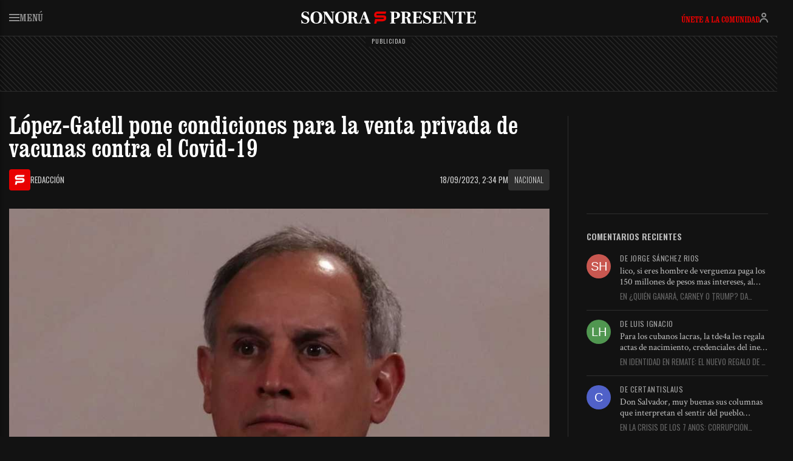

--- FILE ---
content_type: text/html; charset=UTF-8
request_url: https://sonorapresente.com/2023/09/lopez-gatell-pone-condiciones-para-la-venta-privada-de-vacunas-contra-el-covid-19/
body_size: 23072
content:
<!doctype html><html lang="es"><head><script data-no-optimize="1">var litespeed_docref=sessionStorage.getItem("litespeed_docref");litespeed_docref&&(Object.defineProperty(document,"referrer",{get:function(){return litespeed_docref}}),sessionStorage.removeItem("litespeed_docref"));</script> <meta charset="UTF-8"><meta name="viewport" content="width=device-width, initial-scale=1"><link rel="profile" href="https://gmpg.org/xfn/11"><link href="https://cdn.jsdelivr.net/npm/bootstrap@5.3.7/dist/css/bootstrap.min.css" rel="stylesheet" integrity="sha384-LN+7fdVzj6u52u30Kp6M/trliBMCMKTyK833zpbD+pXdCLuTusPj697FH4R/5mcr" crossorigin="anonymous"> <script type="litespeed/javascript" data-src="https://cdn.jsdelivr.net/npm/bootstrap@5.3.7/dist/js/bootstrap.bundle.min.js" integrity="sha384-ndDqU0Gzau9qJ1lfW4pNLlhNTkCfHzAVBReH9diLvGRem5+R9g2FzA8ZGN954O5Q" crossorigin="anonymous"></script> <meta name='robots' content='index, follow, max-image-preview:large, max-snippet:-1, max-video-preview:-1' /><title>López-Gatell pone condiciones para la venta privada de vacunas contra el Covid-19 - SonoraPresente</title><link rel="canonical" href="https://sonorapresente.com/2023/09/lopez-gatell-pone-condiciones-para-la-venta-privada-de-vacunas-contra-el-covid-19/" /><meta property="og:locale" content="es_ES" /><meta property="og:type" content="article" /><meta property="og:title" content="López-Gatell pone condiciones para la venta privada de vacunas contra el Covid-19" /><meta property="og:description" content="Hugo López-Gatell, subsecretario de Salud, ha establecido condiciones claras para la comercialización de vacunas contra el Covid-19 en el sector privado. Las farmacéuticas interesadas deberán presentar evidencia que demuestre la calidad, seguridad y eficacia de los biológicos para que la Comisión Federal contra Riesgos Sanitarios (Cofepris) les otorgue la autorización correspondiente. En declaraciones tras una [&hellip;]" /><meta property="og:url" content="https://sonorapresente.com/2023/09/lopez-gatell-pone-condiciones-para-la-venta-privada-de-vacunas-contra-el-covid-19/" /><meta property="og:site_name" content="SonoraPresente" /><meta property="article:publisher" content="https://www.facebook.com/SonoraPresente/" /><meta property="article:published_time" content="2023-09-18T21:34:50+00:00" /><meta property="og:image" content="https://media.sonorapresente.com/uploads/2023/09/23090408/20230918031321934-0-2099977.jpg" /><meta property="og:image:width" content="980" /><meta property="og:image:height" content="618" /><meta property="og:image:type" content="image/jpeg" /><meta name="author" content="Redacción" /><meta name="twitter:card" content="summary_large_image" /><meta name="twitter:creator" content="@https://twitter.com/SonoraPresente" /><meta name="twitter:site" content="@SonoraPresente" /> <script type="application/ld+json" class="yoast-schema-graph">{"@context":"https://schema.org","@graph":[{"@type":"NewsArticle","@id":"https://sonorapresente.com/2023/09/lopez-gatell-pone-condiciones-para-la-venta-privada-de-vacunas-contra-el-covid-19/#article","isPartOf":{"@id":"https://sonorapresente.com/2023/09/lopez-gatell-pone-condiciones-para-la-venta-privada-de-vacunas-contra-el-covid-19/"},"author":{"name":"Redacción","@id":"https://sonorapresente.com/#/schema/person/22e9c1ba86be92b02fb66026f02aef8a"},"headline":"López-Gatell pone condiciones para la venta privada de vacunas contra el Covid-19","datePublished":"2023-09-18T21:34:50+00:00","mainEntityOfPage":{"@id":"https://sonorapresente.com/2023/09/lopez-gatell-pone-condiciones-para-la-venta-privada-de-vacunas-contra-el-covid-19/"},"wordCount":219,"commentCount":0,"publisher":{"@id":"https://sonorapresente.com/#organization"},"image":{"@id":"https://sonorapresente.com/2023/09/lopez-gatell-pone-condiciones-para-la-venta-privada-de-vacunas-contra-el-covid-19/#primaryimage"},"thumbnailUrl":"https://media.sonorapresente.com/uploads/2023/09/23090408/20230918031321934-0-2099977.jpg","articleSection":["Nacional"],"inLanguage":"es","potentialAction":[{"@type":"CommentAction","name":"Comment","target":["https://sonorapresente.com/2023/09/lopez-gatell-pone-condiciones-para-la-venta-privada-de-vacunas-contra-el-covid-19/#respond"]}],"copyrightYear":"2023","copyrightHolder":{"@id":"https://sonorapresente.com/#organization"}},{"@type":"WebPage","@id":"https://sonorapresente.com/2023/09/lopez-gatell-pone-condiciones-para-la-venta-privada-de-vacunas-contra-el-covid-19/","url":"https://sonorapresente.com/2023/09/lopez-gatell-pone-condiciones-para-la-venta-privada-de-vacunas-contra-el-covid-19/","name":"López-Gatell pone condiciones para la venta privada de vacunas contra el Covid-19 - SonoraPresente","isPartOf":{"@id":"https://sonorapresente.com/#website"},"primaryImageOfPage":{"@id":"https://sonorapresente.com/2023/09/lopez-gatell-pone-condiciones-para-la-venta-privada-de-vacunas-contra-el-covid-19/#primaryimage"},"image":{"@id":"https://sonorapresente.com/2023/09/lopez-gatell-pone-condiciones-para-la-venta-privada-de-vacunas-contra-el-covid-19/#primaryimage"},"thumbnailUrl":"https://media.sonorapresente.com/uploads/2023/09/23090408/20230918031321934-0-2099977.jpg","datePublished":"2023-09-18T21:34:50+00:00","breadcrumb":{"@id":"https://sonorapresente.com/2023/09/lopez-gatell-pone-condiciones-para-la-venta-privada-de-vacunas-contra-el-covid-19/#breadcrumb"},"inLanguage":"es","potentialAction":[{"@type":"ReadAction","target":["https://sonorapresente.com/2023/09/lopez-gatell-pone-condiciones-para-la-venta-privada-de-vacunas-contra-el-covid-19/"]}]},{"@type":"ImageObject","inLanguage":"es","@id":"https://sonorapresente.com/2023/09/lopez-gatell-pone-condiciones-para-la-venta-privada-de-vacunas-contra-el-covid-19/#primaryimage","url":"https://media.sonorapresente.com/uploads/2023/09/23090408/20230918031321934-0-2099977.jpg","contentUrl":"https://media.sonorapresente.com/uploads/2023/09/23090408/20230918031321934-0-2099977.jpg","width":980,"height":618},{"@type":"BreadcrumbList","@id":"https://sonorapresente.com/2023/09/lopez-gatell-pone-condiciones-para-la-venta-privada-de-vacunas-contra-el-covid-19/#breadcrumb","itemListElement":[{"@type":"ListItem","position":1,"name":"Portada","item":"https://sonorapresente.com/"},{"@type":"ListItem","position":2,"name":"López-Gatell pone condiciones para la venta privada de vacunas contra el Covid-19"}]},{"@type":"WebSite","@id":"https://sonorapresente.com/#website","url":"https://sonorapresente.com/","name":"SonoraPresente","description":"Donde la información es poder, y el análisis es libertad","publisher":{"@id":"https://sonorapresente.com/#organization"},"alternateName":"SP","potentialAction":[{"@type":"SearchAction","target":{"@type":"EntryPoint","urlTemplate":"https://sonorapresente.com/?s={search_term_string}"},"query-input":{"@type":"PropertyValueSpecification","valueRequired":true,"valueName":"search_term_string"}}],"inLanguage":"es"},{"@type":"Organization","@id":"https://sonorapresente.com/#organization","name":"SonoraPresente","url":"https://sonorapresente.com/","logo":{"@type":"ImageObject","inLanguage":"es","@id":"https://sonorapresente.com/#/schema/logo/image/","url":"https://media.sonorapresente.com/uploads/2024/03/23085220/spok.png","contentUrl":"https://media.sonorapresente.com/uploads/2024/03/23085220/spok.png","width":1000,"height":1000,"caption":"SonoraPresente"},"image":{"@id":"https://sonorapresente.com/#/schema/logo/image/"},"sameAs":["https://www.facebook.com/SonoraPresente/","https://x.com/SonoraPresente"]},{"@type":"Person","@id":"https://sonorapresente.com/#/schema/person/22e9c1ba86be92b02fb66026f02aef8a","name":"Redacción","image":{"@type":"ImageObject","inLanguage":"es","@id":"https://sonorapresente.com/#/schema/person/image/","url":"http://sonorapresente.com/wp-content/uploads/2023/11/cropped-cropped-spperfil-96x96.png","contentUrl":"http://sonorapresente.com/wp-content/uploads/2023/11/cropped-cropped-spperfil-96x96.png","caption":"Redacción"},"sameAs":["https://x.com/https://twitter.com/SonoraPresente"],"url":"https://sonorapresente.com/author/joseluis/"}]}</script> <link rel='dns-prefetch' href='//www.googletagmanager.com' /><link rel='dns-prefetch' href='//stats.wp.com' /><link rel='dns-prefetch' href='//pagead2.googlesyndication.com' /><link rel="alternate" title="oEmbed (JSON)" type="application/json+oembed" href="https://sonorapresente.com/wp-json/oembed/1.0/embed?url=https%3A%2F%2Fsonorapresente.com%2F2023%2F09%2Flopez-gatell-pone-condiciones-para-la-venta-privada-de-vacunas-contra-el-covid-19%2F" /><link rel="alternate" title="oEmbed (XML)" type="text/xml+oembed" href="https://sonorapresente.com/wp-json/oembed/1.0/embed?url=https%3A%2F%2Fsonorapresente.com%2F2023%2F09%2Flopez-gatell-pone-condiciones-para-la-venta-privada-de-vacunas-contra-el-covid-19%2F&#038;format=xml" /><style id='wp-img-auto-sizes-contain-inline-css'>img:is([sizes=auto i],[sizes^="auto," i]){contain-intrinsic-size:3000px 1500px}
/*# sourceURL=wp-img-auto-sizes-contain-inline-css */</style><link data-optimized="2" rel="stylesheet" href="https://sonorapresente.com/wp-content/litespeed/css/d73e3bd71d40152008180ce2d189a1bf.css?ver=77c99" /><style id='global-styles-inline-css'>:root{--wp--preset--aspect-ratio--square: 1;--wp--preset--aspect-ratio--4-3: 4/3;--wp--preset--aspect-ratio--3-4: 3/4;--wp--preset--aspect-ratio--3-2: 3/2;--wp--preset--aspect-ratio--2-3: 2/3;--wp--preset--aspect-ratio--16-9: 16/9;--wp--preset--aspect-ratio--9-16: 9/16;--wp--preset--color--black: #000000;--wp--preset--color--cyan-bluish-gray: #abb8c3;--wp--preset--color--white: #ffffff;--wp--preset--color--pale-pink: #f78da7;--wp--preset--color--vivid-red: #cf2e2e;--wp--preset--color--luminous-vivid-orange: #ff6900;--wp--preset--color--luminous-vivid-amber: #fcb900;--wp--preset--color--light-green-cyan: #7bdcb5;--wp--preset--color--vivid-green-cyan: #00d084;--wp--preset--color--pale-cyan-blue: #8ed1fc;--wp--preset--color--vivid-cyan-blue: #0693e3;--wp--preset--color--vivid-purple: #9b51e0;--wp--preset--gradient--vivid-cyan-blue-to-vivid-purple: linear-gradient(135deg,rgb(6,147,227) 0%,rgb(155,81,224) 100%);--wp--preset--gradient--light-green-cyan-to-vivid-green-cyan: linear-gradient(135deg,rgb(122,220,180) 0%,rgb(0,208,130) 100%);--wp--preset--gradient--luminous-vivid-amber-to-luminous-vivid-orange: linear-gradient(135deg,rgb(252,185,0) 0%,rgb(255,105,0) 100%);--wp--preset--gradient--luminous-vivid-orange-to-vivid-red: linear-gradient(135deg,rgb(255,105,0) 0%,rgb(207,46,46) 100%);--wp--preset--gradient--very-light-gray-to-cyan-bluish-gray: linear-gradient(135deg,rgb(238,238,238) 0%,rgb(169,184,195) 100%);--wp--preset--gradient--cool-to-warm-spectrum: linear-gradient(135deg,rgb(74,234,220) 0%,rgb(151,120,209) 20%,rgb(207,42,186) 40%,rgb(238,44,130) 60%,rgb(251,105,98) 80%,rgb(254,248,76) 100%);--wp--preset--gradient--blush-light-purple: linear-gradient(135deg,rgb(255,206,236) 0%,rgb(152,150,240) 100%);--wp--preset--gradient--blush-bordeaux: linear-gradient(135deg,rgb(254,205,165) 0%,rgb(254,45,45) 50%,rgb(107,0,62) 100%);--wp--preset--gradient--luminous-dusk: linear-gradient(135deg,rgb(255,203,112) 0%,rgb(199,81,192) 50%,rgb(65,88,208) 100%);--wp--preset--gradient--pale-ocean: linear-gradient(135deg,rgb(255,245,203) 0%,rgb(182,227,212) 50%,rgb(51,167,181) 100%);--wp--preset--gradient--electric-grass: linear-gradient(135deg,rgb(202,248,128) 0%,rgb(113,206,126) 100%);--wp--preset--gradient--midnight: linear-gradient(135deg,rgb(2,3,129) 0%,rgb(40,116,252) 100%);--wp--preset--font-size--small: 13px;--wp--preset--font-size--medium: 20px;--wp--preset--font-size--large: 36px;--wp--preset--font-size--x-large: 42px;--wp--preset--spacing--20: 0.44rem;--wp--preset--spacing--30: 0.67rem;--wp--preset--spacing--40: 1rem;--wp--preset--spacing--50: 1.5rem;--wp--preset--spacing--60: 2.25rem;--wp--preset--spacing--70: 3.38rem;--wp--preset--spacing--80: 5.06rem;--wp--preset--shadow--natural: 6px 6px 9px rgba(0, 0, 0, 0.2);--wp--preset--shadow--deep: 12px 12px 50px rgba(0, 0, 0, 0.4);--wp--preset--shadow--sharp: 6px 6px 0px rgba(0, 0, 0, 0.2);--wp--preset--shadow--outlined: 6px 6px 0px -3px rgb(255, 255, 255), 6px 6px rgb(0, 0, 0);--wp--preset--shadow--crisp: 6px 6px 0px rgb(0, 0, 0);}:where(.is-layout-flex){gap: 0.5em;}:where(.is-layout-grid){gap: 0.5em;}body .is-layout-flex{display: flex;}.is-layout-flex{flex-wrap: wrap;align-items: center;}.is-layout-flex > :is(*, div){margin: 0;}body .is-layout-grid{display: grid;}.is-layout-grid > :is(*, div){margin: 0;}:where(.wp-block-columns.is-layout-flex){gap: 2em;}:where(.wp-block-columns.is-layout-grid){gap: 2em;}:where(.wp-block-post-template.is-layout-flex){gap: 1.25em;}:where(.wp-block-post-template.is-layout-grid){gap: 1.25em;}.has-black-color{color: var(--wp--preset--color--black) !important;}.has-cyan-bluish-gray-color{color: var(--wp--preset--color--cyan-bluish-gray) !important;}.has-white-color{color: var(--wp--preset--color--white) !important;}.has-pale-pink-color{color: var(--wp--preset--color--pale-pink) !important;}.has-vivid-red-color{color: var(--wp--preset--color--vivid-red) !important;}.has-luminous-vivid-orange-color{color: var(--wp--preset--color--luminous-vivid-orange) !important;}.has-luminous-vivid-amber-color{color: var(--wp--preset--color--luminous-vivid-amber) !important;}.has-light-green-cyan-color{color: var(--wp--preset--color--light-green-cyan) !important;}.has-vivid-green-cyan-color{color: var(--wp--preset--color--vivid-green-cyan) !important;}.has-pale-cyan-blue-color{color: var(--wp--preset--color--pale-cyan-blue) !important;}.has-vivid-cyan-blue-color{color: var(--wp--preset--color--vivid-cyan-blue) !important;}.has-vivid-purple-color{color: var(--wp--preset--color--vivid-purple) !important;}.has-black-background-color{background-color: var(--wp--preset--color--black) !important;}.has-cyan-bluish-gray-background-color{background-color: var(--wp--preset--color--cyan-bluish-gray) !important;}.has-white-background-color{background-color: var(--wp--preset--color--white) !important;}.has-pale-pink-background-color{background-color: var(--wp--preset--color--pale-pink) !important;}.has-vivid-red-background-color{background-color: var(--wp--preset--color--vivid-red) !important;}.has-luminous-vivid-orange-background-color{background-color: var(--wp--preset--color--luminous-vivid-orange) !important;}.has-luminous-vivid-amber-background-color{background-color: var(--wp--preset--color--luminous-vivid-amber) !important;}.has-light-green-cyan-background-color{background-color: var(--wp--preset--color--light-green-cyan) !important;}.has-vivid-green-cyan-background-color{background-color: var(--wp--preset--color--vivid-green-cyan) !important;}.has-pale-cyan-blue-background-color{background-color: var(--wp--preset--color--pale-cyan-blue) !important;}.has-vivid-cyan-blue-background-color{background-color: var(--wp--preset--color--vivid-cyan-blue) !important;}.has-vivid-purple-background-color{background-color: var(--wp--preset--color--vivid-purple) !important;}.has-black-border-color{border-color: var(--wp--preset--color--black) !important;}.has-cyan-bluish-gray-border-color{border-color: var(--wp--preset--color--cyan-bluish-gray) !important;}.has-white-border-color{border-color: var(--wp--preset--color--white) !important;}.has-pale-pink-border-color{border-color: var(--wp--preset--color--pale-pink) !important;}.has-vivid-red-border-color{border-color: var(--wp--preset--color--vivid-red) !important;}.has-luminous-vivid-orange-border-color{border-color: var(--wp--preset--color--luminous-vivid-orange) !important;}.has-luminous-vivid-amber-border-color{border-color: var(--wp--preset--color--luminous-vivid-amber) !important;}.has-light-green-cyan-border-color{border-color: var(--wp--preset--color--light-green-cyan) !important;}.has-vivid-green-cyan-border-color{border-color: var(--wp--preset--color--vivid-green-cyan) !important;}.has-pale-cyan-blue-border-color{border-color: var(--wp--preset--color--pale-cyan-blue) !important;}.has-vivid-cyan-blue-border-color{border-color: var(--wp--preset--color--vivid-cyan-blue) !important;}.has-vivid-purple-border-color{border-color: var(--wp--preset--color--vivid-purple) !important;}.has-vivid-cyan-blue-to-vivid-purple-gradient-background{background: var(--wp--preset--gradient--vivid-cyan-blue-to-vivid-purple) !important;}.has-light-green-cyan-to-vivid-green-cyan-gradient-background{background: var(--wp--preset--gradient--light-green-cyan-to-vivid-green-cyan) !important;}.has-luminous-vivid-amber-to-luminous-vivid-orange-gradient-background{background: var(--wp--preset--gradient--luminous-vivid-amber-to-luminous-vivid-orange) !important;}.has-luminous-vivid-orange-to-vivid-red-gradient-background{background: var(--wp--preset--gradient--luminous-vivid-orange-to-vivid-red) !important;}.has-very-light-gray-to-cyan-bluish-gray-gradient-background{background: var(--wp--preset--gradient--very-light-gray-to-cyan-bluish-gray) !important;}.has-cool-to-warm-spectrum-gradient-background{background: var(--wp--preset--gradient--cool-to-warm-spectrum) !important;}.has-blush-light-purple-gradient-background{background: var(--wp--preset--gradient--blush-light-purple) !important;}.has-blush-bordeaux-gradient-background{background: var(--wp--preset--gradient--blush-bordeaux) !important;}.has-luminous-dusk-gradient-background{background: var(--wp--preset--gradient--luminous-dusk) !important;}.has-pale-ocean-gradient-background{background: var(--wp--preset--gradient--pale-ocean) !important;}.has-electric-grass-gradient-background{background: var(--wp--preset--gradient--electric-grass) !important;}.has-midnight-gradient-background{background: var(--wp--preset--gradient--midnight) !important;}.has-small-font-size{font-size: var(--wp--preset--font-size--small) !important;}.has-medium-font-size{font-size: var(--wp--preset--font-size--medium) !important;}.has-large-font-size{font-size: var(--wp--preset--font-size--large) !important;}.has-x-large-font-size{font-size: var(--wp--preset--font-size--x-large) !important;}
/*# sourceURL=global-styles-inline-css */</style><style id='classic-theme-styles-inline-css'>/*! This file is auto-generated */
.wp-block-button__link{color:#fff;background-color:#32373c;border-radius:9999px;box-shadow:none;text-decoration:none;padding:calc(.667em + 2px) calc(1.333em + 2px);font-size:1.125em}.wp-block-file__button{background:#32373c;color:#fff;text-decoration:none}
/*# sourceURL=/wp-includes/css/classic-themes.min.css */</style> <script type="litespeed/javascript" data-src="https://sonorapresente.com/wp-includes/js/jquery/jquery.min.js" id="jquery-core-js"></script> <script id="cshlg_widget_script-js-extra" type="litespeed/javascript">var jsPassData={"ajax_url":"https://sonorapresente.com/wp-admin/admin-ajax.php","display_labels":"Labels","type_modal":"Popup","get_login_redirect":"Home Page","login_redirect":"https://sonorapresente.com/","register_redirect":"","generated_pass":"","login_success":"Login Successfull!","login_error":"Wrong Username or Password!"}</script> <script id="wp-i18n-js-after" type="litespeed/javascript">wp.i18n.setLocaleData({'text direction\u0004ltr':['ltr']})</script> <script id="mwl-build-js-js-extra" type="litespeed/javascript">var mwl_settings={"api_url":"https://sonorapresente.com/wp-json/meow-lightbox/v1/","rest_nonce":"b8a1af25f3","plugin_url":"https://sonorapresente.com/wp-content/plugins/meow-lightbox/app/","version":"1765894707","settings":{"rtf_slider_fix":!1,"engine":"default","backdrop_opacity":85,"theme":"dark","flat_orientation":"below","orientation":"auto","selector":".entry-content, .gallery, .mgl-gallery, .wp-block-gallery,  .wp-block-image","selector_ahead":!1,"deep_linking":!1,"deep_linking_slug":"mwl","rendering_delay":300,"include_orphans":!1,"js_logs":!1,"social_sharing":!1,"social_sharing_facebook":!0,"social_sharing_twitter":!0,"social_sharing_pinterest":!0,"separate_galleries":!1,"disable_arrows_on_mobile":!1,"animation_toggle":"none","animation_speed":"normal","low_res_placeholder":!1,"wordpress_big_image":!1,"right_click_protection":!0,"magnification":!0,"full_screen":!0,"anti_selector":".blog, .archive, .emoji, .attachment-post-image, .no-lightbox","preloading":!1,"download_link":!1,"caption_source":"caption","caption_ellipsis":!1,"exif":{"title":!1,"caption":!1,"camera":!1,"lens":!1,"date":!1,"date_timezone":!1,"shutter_speed":!1,"aperture":!1,"focal_length":!1,"iso":!1,"keywords":!1,"metadata_toggle":!1},"slideshow":{"enabled":!1,"timer":3000},"map":{"enabled":!1}}}</script> 
 <script type="litespeed/javascript" data-src="https://www.googletagmanager.com/gtag/js?id=GT-5DGS4MW" id="google_gtagjs-js"></script> <script id="google_gtagjs-js-after" type="litespeed/javascript">window.dataLayer=window.dataLayer||[];function gtag(){dataLayer.push(arguments)}
gtag("set","linker",{"domains":["sonorapresente.com"]});gtag("js",new Date());gtag("set","developer_id.dZTNiMT",!0);gtag("config","GT-5DGS4MW")</script> <script type="litespeed/javascript">var ajaxurl='https://sonorapresente.com/wp-admin/admin-ajax.php'</script> <meta name="generator" content="Site Kit by Google 1.170.0" /> <script src="https://cdn.onesignal.com/sdks/web/v16/OneSignalSDK.page.js" defer></script> <script type="litespeed/javascript">window.OneSignalDeferred=window.OneSignalDeferred||[];OneSignalDeferred.push(async function(OneSignal){await OneSignal.init({appId:"e42830ed-4761-4178-8619-4fb37a5f1636",serviceWorkerOverrideForTypical:!0,path:"https://sonorapresente.com/wp-content/plugins/onesignal-free-web-push-notifications/sdk_files/",serviceWorkerParam:{scope:"/wp-content/plugins/onesignal-free-web-push-notifications/sdk_files/push/onesignal/"},serviceWorkerPath:"OneSignalSDKWorker.js",})});if(navigator.serviceWorker){navigator.serviceWorker.getRegistrations().then((registrations)=>{registrations.forEach((registration)=>{if(registration.active&&registration.active.scriptURL.includes('OneSignalSDKWorker.js.php')){registration.unregister().then((success)=>{if(success){console.log('OneSignalSW: Successfully unregistered:',registration.active.scriptURL)}else{console.log('OneSignalSW: Failed to unregister:',registration.active.scriptURL)}})}})}).catch((error)=>{console.error('Error fetching service worker registrations:',error)})}</script> <style>img#wpstats{display:none}</style><meta name="google-adsense-platform-account" content="ca-host-pub-2644536267352236"><meta name="google-adsense-platform-domain" content="sitekit.withgoogle.com"> <script type="litespeed/javascript" data-src="https://pagead2.googlesyndication.com/pagead/js/adsbygoogle.js?client=ca-pub-2375542859276239&amp;host=ca-host-pub-2644536267352236" crossorigin="anonymous"></script> <link rel="stylesheet" href="https://cdn.jsdelivr.net/npm/bootstrap-icons@1.13.1/font/bootstrap-icons.min.css"> <script type="litespeed/javascript" data-src="https://cdnjs.cloudflare.com/ajax/libs/blockadblock/3.2.1/blockadblock.min.js"></script> <link rel="icon" type="image/png" href="https://sonorapresente.com/wp-content/themes/app/img/favicon-96x96.png" sizes="96x96" /><link rel="icon" type="image/svg+xml" href="https://sonorapresente.com/wp-content/themes/app/img/favicon.svg" /><link rel="shortcut icon" href="https://sonorapresente.com/wp-content/themes/app/img/favicon.ico" /><link rel="apple-touch-icon" sizes="180x180" href="https://sonorapresente.com/wp-content/themes/app/img/apple-touch-icon.png" /><meta name="apple-mobile-web-app-title" content="SP" /><link rel="preconnect" href="https://fonts.googleapis.com"><link rel="preconnect" href="https://fonts.gstatic.com" crossorigin></head><body class="bp-legacy wp-singular post-template-default single single-post postid-5780 single-format-standard wp-theme-app no-sidebar" data-bs-theme="dark"><div id="page" class="site">
<a class="skip-link screen-reader-text" href="#primary">Skip to content</a><header class="cabeceraglobal"><div class="contenedor"><div class="cabecera"><div class="row"><div class="col-2 col-md-4">
<button class="menusp"><svg width="17" height="12" viewBox="0 0 17 12" fill="none" xmlns="http://www.w3.org/2000/svg"><path d="M0 0H17V2H0V0Z" fill="#909090"/><path d="M0 5H17V7H0V5Z" fill="#909090"/><path d="M0 10H17V12H0V10Z" fill="#909090"/></svg> Menú</button></div><div class="col-8 col-md-4 logo">
<a href="https://sonorapresente.com/">SonoraPresente</a></div><div class="col-2 col-md-4 lateralusuario"><div class="usuario-off go_to_login_link">
<a href="#">Únete a la comunidad</a>
<button clas="go_to_login_link"><svg width="14" height="16" viewBox="0 0 14 16" fill="none" xmlns="http://www.w3.org/2000/svg"><path d="M7 9C8.67498 9 9.99769 9.42164 11.0234 10.1055C12.0429 10.7851 12.7102 11.6841 13.1445 12.5527C13.5769 13.4174 13.7879 14.2704 13.8926 14.8984C13.9453 15.2146 13.9717 15.4803 13.9854 15.6709C13.9922 15.7664 13.9962 15.8437 13.998 15.8994C13.999 15.9272 13.9997 15.9499 14 15.9668V15.999L12 16.001V15.999C11.9999 15.9932 11.9996 15.9819 11.999 15.9658C11.998 15.9337 11.9961 15.8819 11.9912 15.8135C11.9814 15.676 11.9609 15.4727 11.9199 15.2266C11.8371 14.7296 11.673 14.0824 11.3555 13.4473C11.0398 12.8159 10.5821 12.2149 9.91406 11.7695C9.25231 11.3284 8.32502 11 7 11C5.67498 11 4.74769 11.3284 4.08594 11.7695C3.41792 12.2149 2.96022 12.8159 2.64453 13.4473C2.32696 14.0824 2.16293 14.7296 2.08008 15.2266C2.03906 15.4727 2.01861 15.676 2.00879 15.8135C2.0039 15.8819 2.00205 15.9337 2.00098 15.9658C2.00044 15.9819 2.00009 15.9932 2 15.999V16.001L0 15.999V15.9668C0.000272145 15.9499 0.00102606 15.9272 0.00195312 15.8994C0.00381108 15.8437 0.00782746 15.7664 0.0146484 15.6709C0.0282631 15.4803 0.0547356 15.2146 0.107422 14.8984C0.212087 14.2704 0.423111 13.4174 0.855469 12.5527C1.28978 11.6841 1.95708 10.7851 2.97656 10.1055C4.00231 9.42164 5.32502 9 7 9ZM9 4C9 2.89543 8.10457 2 7 2C5.89543 2 5 2.89543 5 4C5 5.10457 5.89543 6 7 6C8.10457 6 9 5.10457 9 4ZM11 4C11 6.20914 9.20914 8 7 8C4.79086 8 3 6.20914 3 4C3 1.79086 4.79086 0 7 0C9.20914 0 11 1.79086 11 4Z" fill="#909090"/></svg></button></div></div></div></div></header><style>body{padding-top: 60px} .admin-bar .cabeceraglobal{top: 32px;}</style><div class="bgan granadtop"> <script type="litespeed/javascript" data-src="https://pagead2.googlesyndication.com/pagead/js/adsbygoogle.js?client=ca-pub-2375542859276239"
     crossorigin="anonymous"></script> 
<ins class="adsbygoogle"
style="display:inline-block;width:970px;height:90px"
data-ad-client="ca-pub-2375542859276239"
data-ad-slot="2556945458"></ins> <script type="litespeed/javascript">(adsbygoogle=window.adsbygoogle||[]).push({})</script></div><div class="contenedor"><div class="portadagrid"><div class="izquierdaglobal"><article id="post-5780" class="post-5780 post type-post status-publish format-standard has-post-thumbnail hentry category-nacional" itemscope itemtype="https://schema.org/NewsArticle"><header class="entry-header"><meta itemprop="mainEntityOfPage" content="https://sonorapresente.com/2023/09/lopez-gatell-pone-condiciones-para-la-venta-privada-de-vacunas-contra-el-covid-19/"><h1 class="entry-title" itemprop="headline">López-Gatell pone condiciones para la venta privada de vacunas contra el Covid-19</h1><div class="row mt-3 mt-xl-3"><div class="col-6 col-md-5 nupsiz"><div class="author" itemprop="author">
<svg width="17" height="16" viewBox="0 0 17 16" fill="none" xmlns="http://www.w3.org/2000/svg">
<path d="M0.574066 16H3.50427L4.24986 12.9997H10.2271C14.3593 12.9629 16.4255 11.5765 16.4255 8.84037C16.4255 7.43931 16.4876 6.41328 15.1505 5.6256C14.5503 5.27187 13.6357 4.99843 12.3582 4.99843H3.90813C3.53285 4.7852 3.39988 4.411 3.50924 3.87582C3.61859 3.34065 3.86713 3.04798 4.25485 2.9978H15.66L16.4255 0H4.86871C3.92429 0.0702416 3.12733 0.296436 2.47783 0.678581C1.1954 1.43243 0.574066 2.94387 0.574066 4.53684C0.574066 6.79461 1.46921 7.94901 3.25947 8H12.6093C13.0517 8.03931 13.2728 8.31941 13.2728 8.84037C13.2728 9.36341 12.9672 9.70709 12.3582 9.8752H1.84655L0.574066 16Z" fill="#795548"/>
</svg>
<span class="spau" data-bs-toggle="tooltip" data-bs-placement="top" data-bs-title="Por SonoraPresente">Redacción</span></div></div><div class="col-6 col-md-7 nupsde">
<span class="date" itemprop="datePublished" content="2023-09-18T14:34:50-07:00">18/09/2023, 2:34 pm</span><meta itemprop="dateModified" content="2023-09-18T14:34:50-07:00">
<a href="https://sonorapresente.com/nacional/">Nacional</a></div></div></header><figure class="featured-image">
<img src="https://media.sonorapresente.com/uploads/2023/09/23090408/20230918031321934-0-2099977.jpg"
alt="López-Gatell pone condiciones para la venta privada de vacunas contra el Covid-19"
itemprop="image" class="img-fluid"></figure><div class="metaycompartirn"><div class="innerseparador"></div><div class="compartiryherr"><div class="izbc"><div class="botonescredes a2a_kit"><li data-bs-toggle="tooltip" data-bs-placement="top" data-bs-title="Compartir en Facebook" class="face"><a class="a2a_button_facebook" href="#"><i class="bi bi-facebook"></i></a></li><li data-bs-toggle="tooltip" data-bs-placement="top" data-bs-title="Compartir en X" class="x"><a class="a2a_button_x" href="#"><i class="bi bi-twitter-x"></i></a></li><li data-bs-toggle="tooltip" data-bs-placement="top" data-bs-title="Enviar por WhatsApp" class="wha"><a class="a2a_button_whatsapp" href="#"><i class="bi bi-whatsapp"></i></a></li><li data-bs-toggle="tooltip" data-bs-placement="top" data-bs-title="Compartir en Linkedin" class="link"><a class="a2a_button_linkedin" href="#"><i class="bi bi-linkedin"></i></a></li></div><div class="canalessingle"><li>
<a href="https://news.google.com/publications/CAAqBwgKMKGWpAwws46zBA?ceid=MX:es-419&oc=3" target="_blank" rel="Google News" alt="Google News" data-social="Google News" data-bs-toggle="tooltip" data-bs-placement="top" data-bs-title="Google News"></a></li></div></div><div class="masbotonesc a2a_kit"><div class="dropdown" data-bs-toggle="tooltip" data-bs-placement="top" data-bs-title="Enviar por email">
<a role="button" data-bs-toggle="dropdown" aria-expanded="false" href="#"><i class="bi bi-envelope"></i></a><ul class="dropdown-menu"><li><a class="dropdown-item a2a_button_google_gmail"><i class="bi bi-google"></i> Gmail</a></li><li><a class="dropdown-item a2a_button_outlook_com"><i class="bi bi-microsoft"></i> Outlook</a></li><li><a class="dropdown-item a2a_button_email"><i class="bi bi-envelope-fill"></i> Email</a></li></ul></div><li data-bs-toggle="tooltip" data-bs-placement="top" data-bs-title="Imprimir"><a class="a2a_button_printfriendly" href="#"><i class="bi bi-printer"></i></a></li><li data-bs-toggle="tooltip" data-bs-placement="top" data-bs-title="Copiar enlace" class="linkxaresp"><a class="a2a_button_copy_link" href="#"><i class="bi bi-link-45deg"></i></a></li><li data-bs-toggle="tooltip" data-bs-placement="top" data-bs-title="Comentarios" class="position-relative">
<a href="#comments"><i class="bi bi-chat-left"></i></a></li></div></div><div class="innerseparador"></div></div><div class="entry-content" itemprop="articleBody"><p>Hugo López-Gatell, subsecretario de Salud, ha establecido condiciones claras para la comercialización de vacunas contra el Covid-19 en el sector privado. Las farmacéuticas interesadas deberán presentar evidencia que demuestre la calidad, seguridad y eficacia de los biológicos para que la Comisión Federal contra Riesgos Sanitarios (Cofepris) les otorgue la autorización correspondiente.</p><div class="separadorlargo"></div><div class="bgan an3"><script type="litespeed/javascript" data-src="https://pagead2.googlesyndication.com/pagead/js/adsbygoogle.js?client=ca-pub-2375542859276239"
     crossorigin="anonymous"></script><br />
<ins class="adsbygoogle"
style="display:block; text-align:center;"
data-ad-layout="in-article"
data-ad-format="fluid"
data-ad-client="ca-pub-2375542859276239"
data-ad-slot="6525704882"></ins><br /> <script type="litespeed/javascript">(adsbygoogle=window.adsbygoogle||[]).push({})</script></div><div class="separadorlargo"></div><p>En declaraciones tras una reunión con el presidente Andrés Manuel López Obrador en Palacio Nacional, López-Gatell enfatizó que no se trata de un mero trámite burocrático, sino de evaluaciones de carácter técnico. “No es papeleo, es técnico”, subrayó al referirse a los requisitos que las empresas farmacéuticas deben cumplir. Además, hizo hincapié en la diferencia entre un expediente de autorización de uso de emergencia, como se manejó durante la pandemia, y un expediente de comercialización de un producto farmacéutico.</p><p>Por la mañana, el presidente López Obrador había informado que su administración permitiría a privados importar vacunas contra el Covid-19. Sin embargo, López-Gatell advirtió que, aunque los ciudadanos son libres de elegir qué vacuna desean aplicarse, no deben trivializar el tema basándose en la mercadotecnia de los laboratorios.</p></div>
 <script type="application/ld+json">{
                    "@context": "https://schema.org",
                    "@type": "NewsArticle",
                    "headline": "López-Gatell pone condiciones para la venta privada de vacunas contra el Covid-19",
                    "datePublished": "2023-09-18T14:34:50-07:00",
                    "dateModified": "2023-09-18T14:34:50-07:00",
                    "author": {
                        "@type": "Person",
                        "name": "Redacción"
                    },
                    "publisher": {
                        "@type": "Organization",
                        "name": "SonoraPresente"
                    },
                    "image": "https://media.sonorapresente.com/uploads/2023/09/23090408/20230918031321934-0-2099977.jpg"
                }</script> </article><div class="separadorlargo"></div> <script type="litespeed/javascript" data-src="https://pagead2.googlesyndication.com/pagead/js/adsbygoogle.js?client=ca-pub-2375542859276239"
     crossorigin="anonymous"></script> <ins class="adsbygoogle"
style="display:block"
data-ad-format="autorelaxed"
data-ad-client="ca-pub-2375542859276239"
data-ad-slot="1005784890"></ins> <script type="litespeed/javascript">(adsbygoogle=window.adsbygoogle||[]).push({})</script> <div class="separadorlargo"></div><div class="col-de"><div></div></div></div><div class="lateralDestacado position-relative">
<iframe src="https://www.facebook.com/plugins/page.php?href=https%3A%2F%2Fwww.facebook.com%2Fsonorapresente&tabs&width=340&height=130&small_header=false&adapt_container_width=true&hide_cover=false&show_facepile=true&appId=1840910455939851" width="340" height="130" style="border:none;overflow:hidden;margin-bottom: -7px;" scrolling="no" frameborder="0" allowfullscreen="true" allow="autoplay; clipboard-write; encrypted-media; picture-in-picture; web-share"></iframe><div class="separadorlargo"></div><div><header class="titulocomentarios">Comentarios recientes</header><div class="comrecientes"><div class="comitem"><div class="comav"><img alt='' src='https://sonorapresente.com/wp-content/uploads/letter-avatar/3d5c4e310d8f7bca845160dee5633965.svg' srcset='https://sonorapresente.com/wp-content/uploads/letter-avatar/1ed5ae89c046014d66e23ca979198863.svg 2x' class='avatar avatar-64 photo' height='64' width='64' loading='lazy' decoding='async'/></div><div class="cocoment">
<strong>De jorge sánchez rios</strong><p>lico, si eres hombre de verguenza paga los 150 millones de pesos mas intereses, al igual...</p>
<a href="https://sonorapresente.com/2026/01/quien-ganara-carney-o-trump-da-igual-sheinbaum-no-perdera/">En ¿Quién ganará, Carney o Trump? Da igual: Sheinbaum no perderá</a></div></div><div class="comitem"><div class="comav"><img alt='' src='https://sonorapresente.com/wp-content/uploads/letter-avatar/11c96ac070865c5e0305e75cac874ddb.svg' srcset='https://sonorapresente.com/wp-content/uploads/letter-avatar/eac1ddec8c968597e8e2c3bf570960f8.svg 2x' class='avatar avatar-64 photo' height='64' width='64' loading='lazy' decoding='async'/></div><div class="cocoment">
<strong>De Luis Ignacio</strong><p>Para los cubanos lacras, la tde4a les regala actas de nacimiento, credenciales del ine, trabajo, petróleo,...</p>
<a href="https://sonorapresente.com/2026/01/identidad-en-remate-el-nuevo-regalo-de-la-4t-a-cuba/">En Identidad en remate: el nuevo regalo de la 4T a...</a></div></div><div class="comitem"><div class="comav"><img alt='' src='https://sonorapresente.com/wp-content/uploads/letter-avatar/76ce27cf86926f4298a84195ca7784e5.svg' srcset='https://sonorapresente.com/wp-content/uploads/letter-avatar/76ce27cf86926f4298a84195ca7784e5.svg 2x' class='avatar avatar-64 photo' height='64' width='64' loading='lazy' decoding='async'/></div><div class="cocoment">
<strong>De certantislaus</strong><p>Don Salvador, muy buenas sus columnas que interpretan el sentir del pueblo pensante y libre.</p>
<a href="https://sonorapresente.com/2026/01/la-crisis-de-los-7-anos-corrupcion-impune-en-la-4t/">En La crisis de los 7 años: Corrupción impune en la...</a></div></div><div class="comitem"><div class="comav"><img alt='' src='https://sonorapresente.com/wp-content/uploads/letter-avatar/6e8e51948db5dc37b092e06708324ffc.svg' srcset='https://sonorapresente.com/wp-content/uploads/letter-avatar/6e8e51948db5dc37b092e06708324ffc.svg 2x' class='avatar avatar-64 photo' height='64' width='64' loading='lazy' decoding='async'/></div><div class="cocoment">
<strong>De Carmelo Mad</strong><p>Como siempre la Narco4T TIENE OTROS DATOS!!!</p>
<a href="https://sonorapresente.com/2026/01/los-mexicanos-se-siguen-sintiendo-inseguros/">En Los mexicanos se siguen sintiendo inseguros</a></div></div></div></div><div class="separadorlargo"></div><div class="bgan an2"> <script type="litespeed/javascript" data-src="https://pagead2.googlesyndication.com/pagead/js/adsbygoogle.js?client=ca-pub-2375542859276239"
     crossorigin="anonymous"></script> 
<ins class="adsbygoogle"
style="display:inline-block;width:300px;height:600px"
data-ad-client="ca-pub-2375542859276239"
data-ad-slot="6816268679"></ins> <script type="litespeed/javascript">(adsbygoogle=window.adsbygoogle||[]).push({})</script> </div></div></div></div> <script type="litespeed/javascript" data-src="https://static.addtoany.com/menu/page.js"></script> </div><div class="contenedor"><div class="finalweb"><div class="row"><div class="col-md-4 textosfinales"><p>De Hermosillo, Sonora</p><p>Para todo el mundo.</p></div><div class="col-md-4"><div class="nuevologofooter"><a href="https://sonorapresente.com" title="SonoraPresente">SonoraPresente</a></div></div><div class="col-md-4 text-end textosfinales"><p>Edición: <span id="fechaActual1"></span></p><p>Online desde el 2010</p></div></div><div class="separadorlargo"></div><nav class="subfonnmenu">
<a href="https://sonorapresente.com/acerca-de">Sobre Nosotros</a>
<a href="https://sonorapresente.com/legal">Aviso legal</a>
<a href="https://sonorapresente.com/privacidad">Aviso de Privacidad</a>
<a href="https://sonorapresente.com/publicidad">Anúnciate</a>
<a href="https://sonorapresente.com/contacto">Contacto</a></nav><div class="redesfinal"><ul><li><a href="https://www.facebook.com/SonoraPresente" rel="nofollow" alt="Facebook" title="Facebook" data-social="Facebook"><i class="bi bi-facebook"></i></a></li><li><a href="https://x.com/SonoraPresente" rel="nofollow" alt="X" title="X" data-social="X"><i class="bi bi-twitter-x"></i></a></li><li><a href="http://www.youtube.com/channel/UClTN_I-X5bjHexj_SRqT5xw" rel="nofollow" alt="YouTube" title="YouTube" data-social="YouTube"><i class="bi bi-youtube"></i></a></li><li><a href="https://news.google.com/publications/CAAqBwgKMKGWpAwws46zBA?ceid=MX:es-419&oc=3" rel="nofollow" alt="Google News" title="Google News" data-social="Google News"><svg width="20" height="17" viewBox="0 0 20 17" fill="none" xmlns="http://www.w3.org/2000/svg"><path d="M15.777 3.26817V0.924322C15.7764 0.79262 15.7235 0.666533 15.6301 0.573718C15.5367 0.480903 15.4102 0.428937 15.2785 0.429219H4.71985C4.65434 0.428628 4.58936 0.440984 4.52864 0.465578C4.46792 0.490171 4.41266 0.526518 4.36602 0.57253C4.31939 0.618542 4.28231 0.673314 4.2569 0.733699C4.2315 0.794084 4.21827 0.858893 4.21798 0.924404V3.23483L11.0584 0.746679C11.1807 0.708798 11.3131 0.720946 11.4265 0.780463C11.5399 0.839979 11.6251 0.942013 11.6634 1.06422L12.1076 2.28555L15.777 3.26817ZM19.4421 4.63258L12.2653 2.70182L12.8782 4.38613H17.4303C17.5627 4.38643 17.6896 4.43916 17.7832 4.53279C17.8768 4.62641 17.9296 4.75331 17.9299 4.88571V12.0559L19.7617 5.23546C19.7992 5.11312 19.7865 4.98093 19.7266 4.8679C19.6667 4.75487 19.5644 4.67024 19.4421 4.63258ZM2.06743 4.88571C2.06803 4.75337 2.12088 4.62663 2.21447 4.53306C2.30807 4.43949 2.43484 4.38669 2.56718 4.38613H12.4762L11.4414 1.54049C11.4017 1.41922 11.3159 1.31848 11.2024 1.26009C11.089 1.20169 10.9571 1.19034 10.8353 1.22849L0.516329 4.9846C0.397684 5.03353 0.303323 5.12757 0.253991 5.24605C0.204658 5.36453 0.20439 5.49775 0.253247 5.61643L2.06743 10.5992V4.88571ZM2.06743 4.88571C2.06803 4.75337 2.12088 4.62663 2.21447 4.53306C2.30807 4.43949 2.43484 4.38669 2.56718 4.38613H12.4762L11.4414 1.54049C11.4017 1.41922 11.3159 1.31848 11.2024 1.26009C11.089 1.20169 10.9571 1.19034 10.8353 1.22849L0.516329 4.9846C0.397684 5.03353 0.303323 5.12757 0.253991 5.24605C0.204658 5.36453 0.20439 5.49775 0.253247 5.61643L2.06743 10.5992V4.88571ZM17.5546 15.9295C17.5543 16.062 17.5016 16.1889 17.408 16.2825C17.3143 16.3762 17.1874 16.4289 17.0549 16.4292H2.94342C2.81098 16.4289 2.68405 16.3762 2.59041 16.2825C2.49676 16.1889 2.44403 16.062 2.44375 15.9295V5.2622C2.44403 5.12976 2.49676 5.00283 2.59041 4.90919C2.68405 4.81554 2.81098 4.76281 2.94342 4.76253H17.0549C17.1873 4.76281 17.3142 4.81554 17.4079 4.90919C17.5015 5.00283 17.5543 5.12976 17.5545 5.2622L17.5546 15.9295ZM15.0832 13.1417V12.1668C15.0832 12.1494 15.0762 12.1328 15.0639 12.1205C15.0517 12.1082 15.035 12.1013 15.0176 12.1013H10.6376V13.2116H15.0176C15.0266 13.2115 15.0354 13.2096 15.0436 13.206C15.0518 13.2023 15.0591 13.1971 15.0653 13.1906C15.0714 13.1841 15.0761 13.1764 15.0792 13.168C15.0823 13.1596 15.0836 13.1506 15.0832 13.1417ZM15.7492 11.0321V10.0529C15.7494 10.0442 15.7478 10.0355 15.7446 10.0275C15.7413 10.0194 15.7365 10.0121 15.7304 10.0059C15.7244 9.99966 15.7171 9.99474 15.7091 9.99137C15.7011 9.98801 15.6925 9.98627 15.6838 9.98626H10.6376V11.0966H15.6838C15.6925 11.0967 15.7012 11.0951 15.7093 11.0918C15.7174 11.0885 15.7247 11.0836 15.7309 11.0773C15.737 11.0711 15.7418 11.0637 15.745 11.0555C15.7481 11.0474 15.7496 11.0387 15.7493 11.0299L15.7492 11.0321ZM15.0832 8.92268V7.93892C15.0832 7.92155 15.0762 7.9049 15.0639 7.89262C15.0517 7.88035 15.035 7.87345 15.0176 7.87345H10.6376V8.98374H15.0176C15.0347 8.98348 15.0511 8.97665 15.0633 8.96465C15.0755 8.95266 15.0826 8.93644 15.0832 8.91934V8.92268ZM6.86054 10.0962V11.0954H8.30386C8.18508 11.706 7.64767 12.1491 6.86054 12.1491C6.44348 12.1343 6.04845 11.9582 5.75865 11.6579C5.46885 11.3576 5.30689 10.9565 5.30689 10.5392C5.30689 10.1219 5.46885 9.72083 5.75865 9.42054C6.04845 9.12024 6.44348 8.94413 6.86054 8.92929C7.24035 8.92292 7.60736 9.06654 7.88197 9.329L8.64358 8.56845C8.16141 8.11502 7.52238 7.86594 6.86054 7.87345C6.15383 7.87345 5.47607 8.15419 4.97635 8.65391C4.47663 9.15363 4.19589 9.83139 4.19589 10.5381C4.19589 11.2448 4.47663 11.9226 4.97635 12.4223C5.47607 12.922 6.15383 13.2028 6.86054 13.2028C8.40047 13.2028 9.41416 12.1202 9.41416 10.5958C9.41329 10.427 9.39917 10.2584 9.37193 10.0918L6.86054 10.0962Z" fill="black"/></svg></a></li><li><a href="https://www.linkedin.com/company/sonorapresente/" rel="nofollow" alt="LinkedIn" title="LinkedIn" data-social="LinkedIn"><i class="bi bi-linkedin"></i></a></li></ul></div><div class="separadorlargo"></div><div class="finalcopy"><p>© Copyright 2024 SonoraPresente | Todos los derechos reservados. Nuestra información está siempre verificada y nos esforzamos por otorgar el debido crédito a la fuente original.</p><p>Si usted quiere hacer una reclamación o solicitar bajar un contenido, <a href="https://sonorapresente.com/legal">haga clic aquí</a> para iniciar el procedimiento.</p>
<a href="https://spagencia.com/noticias" title="Desarrollado por SP Agencia" class="creditoag"></a></div></div></div><div class="offcanvassp scrolly" id="offcanvasMenu"><div class="logooff"><a href="https://sonorapresente.com/">SonoraPresente</a></div><form action="/" method="get">
<input type="text" name="s" id="search" value="" placeholder="Buscar ..." /></form><div class="menu-menu-mobile-container"><ul id="primary-menu" class="menu"><li id="menu-item-19505" class="menu-item menu-item-type-custom menu-item-object-custom menu-item-home menu-item-19505"><a href="https://sonorapresente.com/">Portada</a></li><li id="menu-item-149" class="menu-item menu-item-type-taxonomy menu-item-object-category menu-item-149"><a href="https://sonorapresente.com/sonora/">Sonora</a></li><li id="menu-item-19246" class="menu-item menu-item-type-taxonomy menu-item-object-category menu-item-19246"><a href="https://sonorapresente.com/actualidad/">Actualidad</a></li><li id="menu-item-19248" class="menu-item menu-item-type-taxonomy menu-item-object-category menu-item-19248"><a href="https://sonorapresente.com/internacional/">Internacional</a></li><li id="menu-item-19249" class="menu-item menu-item-type-taxonomy menu-item-object-category current-post-ancestor current-menu-parent current-post-parent menu-item-19249"><a href="https://sonorapresente.com/nacional/">Nacional</a></li><li id="menu-item-77290" class="menu-item menu-item-type-post_type menu-item-object-page menu-item-77290"><a href="https://sonorapresente.com/agencia/">SP Agencia</a></li></ul></div><div class="offredes"><ul><li><a target="_blank" href=https://www.facebook.com/SonoraPresente rel=me title="SonoraPresente en Facebook"><svg fill=none height=16 viewBox="0 0 17 16"width=17 xmlns=http://www.w3.org/2000/svg><path d="M16.2168 8.04902C16.2168 3.60302 12.6348 -0.000976562 8.21684 -0.000976562C3.79684 2.34375e-05 0.214844 3.60302 0.214844 8.05002C0.214844 12.067 3.14084 15.397 6.96484 16.001V10.376H4.93484V8.05002H6.96684V6.27502C6.96684 4.25802 8.16184 3.14402 9.98884 3.14402C10.8648 3.14402 11.7798 3.30102 11.7798 3.30102V5.28102H10.7708C9.77784 5.28102 9.46784 5.90202 9.46784 6.53902V8.04902H11.6858L11.3318 10.375H9.46684V16C13.2908 15.396 16.2168 12.066 16.2168 8.04902Z"fill=white /></svg></a><li><a target="_blank" href=https://x.com/SonoraPresente rel=me title="SonoraPresente en X"><svg fill=none height=16 viewBox="0 0 17 16"width=17 xmlns=http://www.w3.org/2000/svg><path d="M12.8168 0.75H15.2708L9.9108 6.892L16.2168 15.25H11.2798L7.4128 10.18L2.9878 15.25H0.532797L6.2658 8.68L0.216797 0.75H5.2798L8.7748 5.383L12.8168 0.75ZM11.9568 13.778H13.3168L4.5398 2.145H3.0818L11.9568 13.778Z"fill=white /></svg></a><li><a target="_blank" href="https://news.google.com/publications/CAAqBwgKMKGWpAwws46zBA?ceid=MX:es-419&oc=3"rel=me title="SonoraPresente en Google News"><svg fill=none height=16 viewBox="0 0 20 16"width=20 xmlns=http://www.w3.org/2000/svg><path d="M15.777 2.83897V0.495123C15.7764 0.36342 15.7235 0.237334 15.6301 0.144519C15.5367 0.0517038 15.4102 -0.000261764 15.2785 2.0256e-05H4.71985C4.65434 -0.000570957 4.58936 0.0117851 4.52864 0.0363786C4.46792 0.0609721 4.41266 0.0973186 4.36602 0.143331C4.31939 0.189343 4.28231 0.244114 4.2569 0.304499C4.2315 0.364884 4.21827 0.429694 4.21798 0.495205V2.80563L11.0584 0.31748C11.1807 0.279599 11.3131 0.291747 11.4265 0.351264C11.5399 0.41078 11.6251 0.512814 11.6634 0.63502L12.1076 1.85635L15.777 2.83897ZM19.4421 4.20338L12.2653 2.27262L12.8782 3.95693H17.4303C17.5627 3.95723 17.6896 4.00996 17.7832 4.10359C17.8768 4.19721 17.9296 4.32411 17.9299 4.45652V11.6267L19.7617 4.80626C19.7992 4.68392 19.7865 4.55173 19.7266 4.4387C19.6667 4.32567 19.5644 4.24104 19.4421 4.20338ZM2.06743 4.45652C2.06803 4.32417 2.12088 4.19743 2.21447 4.10386C2.30807 4.0103 2.43484 3.95749 2.56718 3.95693H12.4762L11.4414 1.11129C11.4017 0.990026 11.3159 0.889284 11.2024 0.830888C11.089 0.772491 10.9571 0.76114 10.8353 0.799294L0.516329 4.55541C0.397684 4.60434 0.303323 4.69838 0.253991 4.81685C0.204658 4.93533 0.20439 5.06855 0.253247 5.18723L2.06743 10.17V4.45652ZM2.06743 4.45652C2.06803 4.32417 2.12088 4.19743 2.21447 4.10386C2.30807 4.0103 2.43484 3.95749 2.56718 3.95693H12.4762L11.4414 1.11129C11.4017 0.990026 11.3159 0.889284 11.2024 0.830888C11.089 0.772491 10.9571 0.76114 10.8353 0.799294L0.516329 4.55541C0.397684 4.60434 0.303323 4.69838 0.253991 4.81685C0.204658 4.93533 0.20439 5.06855 0.253247 5.18723L2.06743 10.17V4.45652ZM17.5546 15.5003C17.5543 15.6328 17.5016 15.7597 17.408 15.8533C17.3143 15.947 17.1874 15.9997 17.0549 16H2.94342C2.81098 15.9997 2.68405 15.947 2.59041 15.8533C2.49676 15.7597 2.44403 15.6328 2.44375 15.5003V4.833C2.44403 4.70056 2.49676 4.57363 2.59041 4.47999C2.68405 4.38634 2.81098 4.33361 2.94342 4.33333H17.0549C17.1873 4.33361 17.3142 4.38634 17.4079 4.47999C17.5015 4.57363 17.5543 4.70056 17.5545 4.833L17.5546 15.5003ZM15.0832 12.7125V11.7376C15.0832 11.7202 15.0762 11.7036 15.0639 11.6913C15.0517 11.679 15.035 11.6722 15.0176 11.6722H10.6376V12.7824H15.0176C15.0266 12.7823 15.0354 12.7804 15.0436 12.7768C15.0518 12.7731 15.0591 12.7679 15.0653 12.7614C15.0714 12.7549 15.0761 12.7472 15.0792 12.7388C15.0823 12.7304 15.0836 12.7214 15.0832 12.7125ZM15.7492 10.6029V9.62367C15.7494 9.61498 15.7478 9.60635 15.7446 9.59828C15.7413 9.59021 15.7365 9.58286 15.7304 9.57666C15.7244 9.57046 15.7171 9.56554 15.7091 9.56217C15.7011 9.55881 15.6925 9.55707 15.6838 9.55706H10.6376V10.6674H15.6838C15.6925 10.6675 15.7012 10.6659 15.7093 10.6626C15.7174 10.6593 15.7247 10.6544 15.7309 10.6481C15.737 10.6419 15.7418 10.6345 15.745 10.6263C15.7481 10.6182 15.7496 10.6095 15.7493 10.6007L15.7492 10.6029ZM15.0832 8.49348V7.50972C15.0832 7.49235 15.0762 7.4757 15.0639 7.46342C15.0517 7.45115 15.035 7.44425 15.0176 7.44425H10.6376V8.55454H15.0176C15.0347 8.55428 15.0511 8.54745 15.0633 8.53546C15.0755 8.52347 15.0826 8.50724 15.0832 8.49014V8.49348ZM6.86054 9.66704V10.6662H8.30386C8.18508 11.2768 7.64767 11.7199 6.86054 11.7199C6.44348 11.7051 6.04845 11.529 5.75865 11.2287C5.46885 10.9284 5.30689 10.5273 5.30689 10.11C5.30689 9.69268 5.46885 9.29164 5.75865 8.99134C6.04845 8.69104 6.44348 8.51493 6.86054 8.50009C7.24035 8.49372 7.60736 8.63734 7.88197 8.8998L8.64358 8.13926C8.16141 7.68582 7.52238 7.43674 6.86054 7.44425C6.15383 7.44425 5.47607 7.72499 4.97635 8.22471C4.47663 8.72443 4.19589 9.40219 4.19589 10.1089C4.19589 10.8156 4.47663 11.4934 4.97635 11.9931C5.47607 12.4928 6.15383 12.7736 6.86054 12.7736C8.40047 12.7736 9.41416 11.691 9.41416 10.1666C9.41329 9.99776 9.39917 9.82921 9.37193 9.66255L6.86054 9.66704Z"fill=white /></svg></a><li><a target="_blank" href=https://www.linkedin.com/company/sonorapresente/ rel=me title="SonoraPresente en LinkedIn"><svg fill=currentColor height=16 viewBox="0 0 16 16"width=16 xmlns=http://www.w3.org/2000/svg class="bi bi-linkedin"><path d="M0 1.146C0 .513.526 0 1.175 0h13.65C15.474 0 16 .513 16 1.146v13.708c0 .633-.526 1.146-1.175 1.146H1.175C.526 16 0 15.487 0 14.854zm4.943 12.248V6.169H2.542v7.225zm-1.2-8.212c.837 0 1.358-.554 1.358-1.248-.015-.709-.52-1.248-1.342-1.248S2.4 3.226 2.4 3.934c0 .694.521 1.248 1.327 1.248zm4.908 8.212V9.359c0-.216.016-.432.08-.586.173-.431.568-.878 1.232-.878.869 0 1.216.662 1.216 1.634v3.865h2.401V9.25c0-2.22-1.184-3.252-2.764-3.252-1.274 0-1.845.7-2.165 1.193v.025h-.016l.016-.025V6.169h-2.4c.03.678 0 7.225 0 7.225z"/></svg></a></ul></div><div class="finaloffcanvassp"><p>Hermosillo, Sonora, México.<br><br>© Copyright 2024 SonoraPresente<br>Todos los derechos reservados. Nuestra información está siempre verificada y nos esforzamos por otorgar el debido crédito a la fuente original.<br><br>Si desea presentar una reclamación o solicitar la eliminación de contenido, <a href="https://sonorapresente.com/contacto/reclamo">haga clic aquí</a> para comenzar el proceso.</p></div></div><div class="modal fade" id="ventajasModal" tabindex="-1" aria-labelledby="ventajasModalLabel" aria-hidden="true"><div class="modal-dialog modal-lg modal-dialog-centered"><div class="modal-content"><div class="modal-header"><h5 class="modal-title" id="ventajasModalLabel">Ventajas exclusivas para clientes</h5>
<button type="button" class="btn-close" data-bs-dismiss="modal" aria-label="Cerrar"></button></div><div class="modal-body"><p class="mb-3">SP Agencia es la rama tecnológica de SonoraPresente. Ayudamos a construir y mantener sitios web para profesionales.</p><p class="mb-4">Además de recibir soporte y soluciones profesionales, los medios que trabajan con nosotros obtienen algunas ventajas dentro del ecosistema de SonoraPresente:</p><div class="row g-4"><div class="col-md-4 text-center"><div class="ventajasicono"><i class="bi bi-newspaper"></i></div><p><strong>Explora sin anuncios</strong><br>Desactiva toda la publicidad de SonoraPresente al iniciar sesión.</p></div><div class="col-md-4 text-center"><div class="ventajasicono"><i class="bi bi-megaphone"></i></div><p><strong>Impulso de marca</strong><br>Tu nuevo sitio será noticia, y SonoraPresente la publicará.</p></div><div class="col-md-4 text-center"><div class="ventajasicono"><i class="bi bi-postcard"></i></div><p><strong>Difusión cruzada</strong><br>Promocionamos sin costo tu nuevo sitio en SonoraPresente.</p></div></div><hr class="mt-0 mb-4"><div class="text-center pb-3"><p class="mb-0 fw-bold fs-5"><strong>¿Ya contrataste un servicio o sitio web con SP Agencia?</strong></p><p class="mb-4">Si aún no lo haces, puedes conocernos y activar todos estos beneficios.</p>
<a href="https://spagencia.com/" class="btn btn-success rounded-pill px-4 btn-sp">Explorar planes y activar beneficios</a></div></div></div></div></div><div class="overlay" id="overlay"></div> <script type="litespeed/javascript">const menuButton=document.querySelector('.menusp');const offcanvas=document.querySelector('#offcanvasMenu');const overlay=document.querySelector('#overlay');menuButton.addEventListener('click',()=>{offcanvas.classList.toggle('open');overlay.classList.toggle('active')});overlay.addEventListener('click',()=>{offcanvas.classList.remove('open');overlay.classList.remove('active')})</script>  <script type="litespeed/javascript">const tooltipTriggerList=document.querySelectorAll('[data-bs-toggle="tooltip"]')
const tooltipList=[...tooltipTriggerList].map(tooltipTriggerEl=>new bootstrap.Tooltip(tooltipTriggerEl))</script> <script type="speculationrules">{"prefetch":[{"source":"document","where":{"and":[{"href_matches":"/*"},{"not":{"href_matches":["/wp-*.php","/wp-admin/*","/wp-content/uploads/*","/wp-content/*","/wp-content/plugins/*","/wp-content/themes/app/*","/*\\?(.+)"]}},{"not":{"selector_matches":"a[rel~=\"nofollow\"]"}},{"not":{"selector_matches":".no-prefetch, .no-prefetch a"}}]},"eagerness":"conservative"}]}</script> <input class="cshlg-inline-css" type="hidden" value=""><input class="cshlg-inline-css" type="hidden" value=""><div id="csh-login-wrap" class="cshlg-popup"><div class="login_dialog"><a class="boxclose"></a><form class="login_form" id="login_form" method="post" action="#"><h2>Please Login</h2>
<input type="text" class="alert_status" readonly>
<label for="login_user"> Username</label>
<input type="text" name="login_user" id="login_user" />
<label for="pass_user"> Password </label>
<input type="password" name="pass_user" id="pass_user" />
<label for="rememberme" id="lb_rememberme"><input name="rememberme" type="checkbox" id="rememberme" value="forever"  /> Remember Me</label>
<input type="submit" name="login_submit" value="LOGIN" class="login_submit" /><div class="social-login"></div></form><form class="register_form" id="register_form"
action="https://sonorapresente.com" method="post"><h2>Registration</h2>
<input type="text" class="alert_status" readonly>
<label for="register_user">Username</label>
<input type="text" name="register_user" id="register_user" value="" >
<label for="register_email">E-mail</label>
<input type="email" name="register_email" id="register_email" value=""><div id="allow_pass">
<label for="register_pass">Password</label>
<input type="password" name="register_pass" id="register_pass" value="">
<label for="confirm_pass">Confirm Password</label>
<input type="password" name="confirm_pass" id="confirm_pass" value=""></div>
<input type="submit" name="register_submit" id="register_submit" value="REGISTER" /></form><form class="lost_pwd_form" action="https://sonorapresente.com" method="post"><h2>Forgotten Password?</h2>
<input type="text" class="alert_status" readonly>
<label for="lost_pwd_user_email">Username or Email Address</label>
<input type="text" name="lost_pwd_user_email" id="lost_pwd_user_email">
<input type="submit" name="lost_pwd_submit" id="lost_pwd_submit" value="GET NEW PASSWORD"></form><div class="pass_and_register" id="pass_and_register"><a class="go_to_register_link" href="" style="">Register</a>
<span style="color: black"> </span>
<a class="go_to_lostpassword_link" href="">Forgot Password</a>
<span style="color: black"></span>
<a class="back_login" href="">Back to Login</a></div></div></div> <script type="litespeed/javascript" data-src='https://www.google.com/recaptcha/api.js'></script> <style>.googlesitekit-sign-in-with-google__frontend-output-button{max-width:320px}</style> <script type="litespeed/javascript" data-src="https://accounts.google.com/gsi/client"></script> <script type="litespeed/javascript">(()=>{async function handleCredentialResponse(response){try{const res=await fetch('https://sonorapresente.com/wp-login.php?action=googlesitekit_auth',{method:'POST',headers:{'Content-Type':'application/x-www-form-urlencoded'},body:new URLSearchParams(response)});const commentText=document.querySelector('#comment')?.value;const postId=document.querySelectorAll('.googlesitekit-sign-in-with-google__comments-form-button')?.[0]?.className?.match(/googlesitekit-sign-in-with-google__comments-form-button-postid-(\d+)/)?.[1];if(!!commentText?.length){sessionStorage.setItem(`siwg-comment-text-${postId}`,commentText)}location.reload()}catch(error){console.error(error)}}if(typeof google!=='undefined'){google.accounts.id.initialize({client_id:'922114830163-1s97sdtrlg4bc0qr21rngk2e14i9onk6.apps.googleusercontent.com',callback:handleCredentialResponse,library_name:'Site-Kit'})}const defaultButtonOptions={"theme":"filled_black","text":"signin_with","shape":"pill"};document.querySelectorAll('.googlesitekit-sign-in-with-google__frontend-output-button').forEach((siwgButtonDiv)=>{const buttonOptions={shape:siwgButtonDiv.getAttribute('data-googlesitekit-siwg-shape')||defaultButtonOptions.shape,text:siwgButtonDiv.getAttribute('data-googlesitekit-siwg-text')||defaultButtonOptions.text,theme:siwgButtonDiv.getAttribute('data-googlesitekit-siwg-theme')||defaultButtonOptions.theme,};if(typeof google!=='undefined'){google.accounts.id.renderButton(siwgButtonDiv,buttonOptions)}});if(typeof google!=='undefined'){google.accounts.id.prompt()}const postId=document.body.className.match(/postid-(\d+)/)?.[1];const commentField=document.querySelector('#comment');const commentText=sessionStorage.getItem(`siwg-comment-text-${postId}`);if(commentText?.length&&commentField&&!!postId){commentField.value=commentText;sessionStorage.removeItem(`siwg-comment-text-${postId}`)}})()</script>  <script type='module' src="https://sonorapresente.com/wp-content/plugins/instant-page/instantpage.js" id="instantpage-js"></script> <script id="sp-lateralstats-js-extra" type="litespeed/javascript">var SPLateralStats={"ajax_url":"https://sonorapresente.com/wp-admin/admin-ajax.php","nonce":"c6dfc8b5f8"}</script> <script id="jetpack-stats-js-before" type="litespeed/javascript">_stq=window._stq||[];_stq.push(["view",JSON.parse("{\"v\":\"ext\",\"blog\":\"56498171\",\"post\":\"5780\",\"tz\":\"-7\",\"srv\":\"sonorapresente.com\",\"j\":\"1:15.3.1\"}")]);_stq.push(["clickTrackerInit","56498171","5780"])</script> <script src="https://stats.wp.com/e-202604.js" id="jetpack-stats-js" defer data-wp-strategy="defer"></script> <script data-no-optimize="1">var litespeed_vary=document.cookie.replace(/(?:(?:^|.*;\s*)_lscache_vary\s*\=\s*([^;]*).*$)|^.*$/,"");litespeed_vary||fetch("/wp-content/plugins/litespeed-cache/guest.vary.php",{method:"POST",cache:"no-cache",redirect:"follow"}).then(e=>e.json()).then(e=>{console.log(e),e.hasOwnProperty("reload")&&"yes"==e.reload&&(sessionStorage.setItem("litespeed_docref",document.referrer),window.location.reload(!0))});</script><script data-optimized="1" type="litespeed/javascript" data-src="https://sonorapresente.com/wp-content/litespeed/js/8f788bdf92747e6af2ee8daf782e0605.js?ver=77c99"></script><script>window.litespeed_ui_events=window.litespeed_ui_events||["mouseover","click","keydown","wheel","touchmove","touchstart"];var urlCreator=window.URL||window.webkitURL;function litespeed_load_delayed_js_force(){console.log("[LiteSpeed] Start Load JS Delayed"),litespeed_ui_events.forEach(e=>{window.removeEventListener(e,litespeed_load_delayed_js_force,{passive:!0})}),document.querySelectorAll("iframe[data-litespeed-src]").forEach(e=>{e.setAttribute("src",e.getAttribute("data-litespeed-src"))}),"loading"==document.readyState?window.addEventListener("DOMContentLoaded",litespeed_load_delayed_js):litespeed_load_delayed_js()}litespeed_ui_events.forEach(e=>{window.addEventListener(e,litespeed_load_delayed_js_force,{passive:!0})});async function litespeed_load_delayed_js(){let t=[];for(var d in document.querySelectorAll('script[type="litespeed/javascript"]').forEach(e=>{t.push(e)}),t)await new Promise(e=>litespeed_load_one(t[d],e));document.dispatchEvent(new Event("DOMContentLiteSpeedLoaded")),window.dispatchEvent(new Event("DOMContentLiteSpeedLoaded"))}function litespeed_load_one(t,e){console.log("[LiteSpeed] Load ",t);var d=document.createElement("script");d.addEventListener("load",e),d.addEventListener("error",e),t.getAttributeNames().forEach(e=>{"type"!=e&&d.setAttribute("data-src"==e?"src":e,t.getAttribute(e))});let a=!(d.type="text/javascript");!d.src&&t.textContent&&(d.src=litespeed_inline2src(t.textContent),a=!0),t.after(d),t.remove(),a&&e()}function litespeed_inline2src(t){try{var d=urlCreator.createObjectURL(new Blob([t.replace(/^(?:<!--)?(.*?)(?:-->)?$/gm,"$1")],{type:"text/javascript"}))}catch(e){d="data:text/javascript;base64,"+btoa(t.replace(/^(?:<!--)?(.*?)(?:-->)?$/gm,"$1"))}return d}</script></body></html>
<!-- Page optimized by LiteSpeed Cache @2026-01-25 13:33:07 -->

<!-- Page uncached by LiteSpeed Cache 7.7 on 2026-01-25 13:33:07 -->
<!-- Guest Mode -->
<!-- QUIC.cloud UCSS in queue -->

--- FILE ---
content_type: image/svg+xml
request_url: https://sonorapresente.com/wp-content/themes/app/img/gnews.svg
body_size: 6975
content:
<svg width="119" height="26" viewBox="0 0 119 26" fill="none" xmlns="http://www.w3.org/2000/svg">
<path d="M18.257 12.044C18.257 12.326 18.015 12.547 17.707 12.547H5.945C5.637 12.547 5.395 12.326 5.395 12.044V1.503C5.395 1.221 5.637 1 5.945 1H17.709C18.016 1 18.259 1.221 18.259 1.503L18.257 12.044Z" fill="#34A853"/>
<path d="M8.531 12.142C8.468 12.411 8.668 12.677 8.937 12.735L19.975 14.492C20.242 14.53 20.533 14.343 20.575 14.077L22.34 5.128C22.403 4.86 22.203 4.593 21.934 4.535L10.896 2.779C10.629 2.741 10.338 2.927 10.296 3.194L8.531 12.142Z" fill="#E53935"/>
<path d="M16.343 11.392C16.3793 11.5214 16.3627 11.66 16.2969 11.7772C16.2311 11.8944 16.1214 11.9806 15.992 12.017L4.518 14.698C4.38402 14.7206 4.24643 14.6922 4.13238 14.6183C4.01834 14.5445 3.93614 14.4305 3.902 14.299L1.662 5.27C1.62569 5.14084 1.64217 5.00255 1.7078 4.88553C1.77343 4.76852 1.88285 4.68236 2.012 4.646L13.486 1.964C13.62 1.94137 13.7576 1.9698 13.8716 2.04367C13.9857 2.11754 14.0679 2.23148 14.102 2.363L16.343 11.392Z" fill="#FBBC04"/>
<path d="M24 23.942C24 24.368 23.655 24.702 23.216 24.702H0.784C0.682371 24.7045 0.581257 24.6868 0.486568 24.6498C0.391879 24.6128 0.305515 24.5573 0.232521 24.4865C0.159528 24.4158 0.10137 24.3312 0.0614457 24.2377C0.0215219 24.1442 0.00063304 24.0437 0 23.942V7.533C0 7.108 0.345 6.773 0.784 6.773H23.184C23.624 6.773 23.969 7.108 23.969 7.533V23.943L24 23.942Z" fill="#4285F4"/>
<path d="M19.702 13.246H12.988V11.544H19.702C19.89 11.544 20.047 11.696 20.047 11.879V12.912C20.0446 13.0017 20.0072 13.087 19.9427 13.1494C19.8782 13.2119 19.7918 13.2466 19.702 13.246ZM19.702 19.749H12.988V18.047H19.702C19.89 18.047 20.047 18.199 20.047 18.382V19.415C20.0446 19.5047 20.0072 19.59 19.9427 19.6524C19.8782 19.7149 19.7918 19.7496 19.702 19.749ZM20.769 16.497H12.989V14.796H20.769C20.957 14.796 21.114 14.948 21.114 15.13V16.163C21.1116 16.2527 21.0742 16.338 21.0097 16.4004C20.9452 16.4629 20.8588 16.4976 20.769 16.497ZM6.997 14.947V16.497H9.287C9.099 17.439 8.252 18.107 6.997 18.107C5.617 18.107 4.487 16.983 4.487 15.616C4.487 14.279 5.617 13.124 6.997 13.124C7.624 13.124 8.189 13.337 8.628 13.732L9.852 12.547C9.13 11.878 8.158 11.483 7.028 11.483C4.675 11.483 2.793 13.306 2.793 15.586C2.793 17.866 4.675 19.688 7.028 19.688C9.444 19.748 11.044 18.078 11.044 15.738C11.044 15.464 11.013 15.221 10.981 14.948L6.997 14.947Z" fill="white"/>
<path d="M37.14 16.344V17.949H41.094C40.974 18.849 40.664 19.508 40.193 19.971C39.615 20.532 38.713 21.146 37.14 21.146C34.705 21.146 32.802 19.241 32.802 16.879C32.802 14.517 34.705 12.612 37.14 12.612C38.451 12.612 39.413 13.114 40.119 13.76L41.282 12.631C40.301 11.705 38.982 11 37.14 11C33.804 11 31 13.636 31 16.872C31 20.108 33.804 22.744 37.14 22.744C38.942 22.744 40.3 22.17 41.363 21.1C42.453 20.043 42.795 18.549 42.795 17.348C42.7999 17.0113 42.7707 16.6749 42.708 16.344H37.14ZM47.738 15.039C45.58 15.039 43.818 16.631 43.818 18.829C43.818 21.009 45.58 22.62 47.738 22.62C49.896 22.62 51.659 21.015 51.659 18.83C51.659 16.63 49.896 15.039 47.738 15.039ZM47.739 21.126C46.556 21.126 45.534 20.18 45.534 18.829C45.534 17.466 46.556 16.533 47.739 16.533C48.922 16.533 49.945 17.466 49.945 18.829C49.945 20.18 48.923 21.126 47.739 21.126ZM66.959 15.886H66.899C66.515 15.443 65.776 15.039 64.841 15.039C62.891 15.039 61.189 16.689 61.189 18.829C61.189 20.956 62.891 22.62 64.841 22.62C65.776 22.62 66.515 22.216 66.899 21.759H66.959V22.288C66.959 23.736 66.159 24.512 64.874 24.512C63.825 24.512 63.173 23.782 62.904 23.162L61.411 23.762C61.7031 24.4348 62.1877 25.0062 62.8036 25.4044C63.4196 25.8026 64.1396 26.0098 64.873 26C66.884 26 68.586 24.852 68.586 22.053V15.234H66.958L66.959 15.886ZM64.989 21.126C63.805 21.126 62.904 20.147 62.904 18.829C62.904 17.492 63.805 16.533 64.989 16.533C66.159 16.533 67.074 17.512 67.074 18.843C67.08 20.167 66.159 21.126 64.989 21.126ZM56.48 15.04C54.321 15.04 52.56 16.632 52.56 18.83C52.56 21.01 54.321 22.621 56.48 22.621C58.639 22.621 60.4 21.016 60.4 18.831C60.4 16.631 58.638 15.04 56.48 15.04ZM56.48 21.127C55.296 21.127 54.274 20.181 54.274 18.83C54.274 17.467 55.296 16.534 56.48 16.534C57.664 16.534 58.686 17.467 58.686 18.83C58.686 20.181 57.663 21.127 56.48 21.127ZM69.93 11.157H71.618V22.62H69.93V11.157ZM76.83 21.127C75.955 21.127 75.336 20.742 74.933 19.979L80.158 17.884L79.983 17.454C79.661 16.606 78.665 15.04 76.641 15.04C74.631 15.04 72.956 16.573 72.956 18.83C72.956 20.957 74.61 22.621 76.829 22.621C77.4671 22.6275 78.0971 22.4782 78.6643 22.1859C79.2316 21.8937 79.7189 21.4673 80.084 20.944L78.753 20.084C78.309 20.71 77.704 21.127 76.83 21.127ZM76.707 16.462C77.4 16.462 77.992 16.808 78.187 17.297L74.657 18.713C74.657 17.121 75.82 16.462 76.707 16.462ZM85.807 22.744H84.446V12.467H86.103L91.251 20.462H91.311L91.251 18.482V12.467H92.612V22.744H91.192L85.807 14.362H85.747L85.807 16.342V22.744ZM97.765 22.974C96.6997 22.974 95.822 22.62 95.132 21.912C94.4413 21.204 94.096 20.3093 94.096 19.228C94.096 18.156 94.4313 17.266 95.102 16.558C95.7733 15.84 96.6317 15.481 97.677 15.481C98.7517 15.481 99.6047 15.821 100.236 16.501C100.877 17.171 101.198 18.1133 101.198 19.328L101.183 19.471H95.487C95.507 20.1603 95.7437 20.7157 96.197 21.137C96.6356 21.5531 97.2205 21.7798 97.825 21.768C98.6923 21.768 99.3727 21.347 99.866 20.505L101.079 21.079C100.764 21.6611 100.293 22.1433 99.718 22.471C99.146 22.8063 98.495 22.974 97.765 22.974ZM95.591 18.381H99.748C99.7328 18.1481 99.6698 17.9209 99.563 17.7134C99.4562 17.5059 99.3077 17.3226 99.127 17.175C98.7617 16.849 98.2683 16.6863 97.647 16.687C97.1337 16.687 96.6897 16.8403 96.315 17.147C95.951 17.4523 95.7097 17.8637 95.591 18.381ZM112.566 15.71L110.228 22.744H108.837L107.032 17.347L105.242 22.744H103.866L101.529 15.711H102.949L104.562 21.021H104.576L106.367 15.711H107.772L109.562 21.021H109.577L111.175 15.711L112.566 15.71ZM119 20.792C119 21.4047 118.724 21.9213 118.171 22.342C117.619 22.7633 116.924 22.974 116.085 22.974C115.356 22.974 114.715 22.792 114.162 22.428C113.625 22.0744 113.212 21.5628 112.979 20.964L114.192 20.462C114.369 20.8827 114.626 21.2127 114.961 21.452C115.306 21.682 115.681 21.797 116.085 21.797C116.519 21.797 116.879 21.706 117.165 21.524C117.461 21.342 117.609 21.1267 117.609 20.878C117.609 20.428 117.254 20.098 116.544 19.888L115.301 19.586C113.891 19.242 113.186 18.582 113.186 17.606C113.186 16.964 113.452 16.452 113.985 16.07C114.527 15.6767 115.217 15.4803 116.056 15.481C116.697 15.481 117.274 15.6293 117.787 15.926C118.31 16.2227 118.675 16.6197 118.882 17.117L117.668 17.605C117.526 17.3047 117.286 17.0617 116.988 16.916C116.671 16.7422 116.314 16.6533 115.952 16.658C115.597 16.658 115.277 16.744 114.991 16.916C114.714 17.0887 114.576 17.2993 114.576 17.548C114.576 17.9507 114.966 18.2377 115.745 18.409L116.84 18.682C118.28 19.0267 119 19.73 119 20.792Z" fill="#FFFFFF"/>
<path d="M77.7405 4.27742V7.30145H76.749V2.20835H77.7007V3.0373H77.7637C77.8808 2.76761 78.0643 2.55098 78.3141 2.3874C78.5661 2.22382 78.8833 2.14203 79.2657 2.14203C79.6128 2.14203 79.9167 2.21498 80.1776 2.36087C80.4384 2.50456 80.6407 2.71898 80.7844 3.00414C80.9281 3.2893 80.9999 3.64189 80.9999 4.06189V7.30145H80.0085V4.18126C80.0085 3.8121 79.9123 3.52362 79.72 3.31583C79.5277 3.10583 79.2635 3.00083 78.9275 3.00083C78.6976 3.00083 78.4931 3.05056 78.3141 3.15004C78.1372 3.24951 77.9969 3.39541 77.893 3.58773C77.7913 3.77784 77.7405 4.00773 77.7405 4.27742Z" fill="#FFFFFF"/>
<path d="M73.837 7.40424C73.3352 7.40424 72.903 7.29703 72.5405 7.08261C72.1801 6.86597 71.9016 6.56202 71.7049 6.17075C71.5104 5.77728 71.4131 5.31638 71.4131 4.78806C71.4131 4.26637 71.5104 3.80657 71.7049 3.40867C71.9016 3.01077 72.1757 2.70019 72.5272 2.47693C72.8809 2.25366 73.2943 2.14203 73.7673 2.14203C74.0547 2.14203 74.3332 2.18956 74.6029 2.28461C74.8726 2.37966 75.1147 2.52888 75.3291 2.73225C75.5435 2.93562 75.7126 3.19978 75.8364 3.52473C75.9602 3.84747 76.0221 4.23984 76.0221 4.70185V5.05332H71.9735V4.31058H75.0505C75.0505 4.04973 74.9975 3.81873 74.8914 3.61757C74.7853 3.4142 74.6361 3.25394 74.4437 3.13678C74.2536 3.01962 74.0304 2.96104 73.774 2.96104C73.4954 2.96104 73.2523 3.02956 73.0445 3.16662C72.8389 3.30146 72.6797 3.47831 72.567 3.69715C72.4565 3.91378 72.4012 4.14921 72.4012 4.40342V4.98369C72.4012 5.32411 72.4609 5.6137 72.5803 5.85244C72.7018 6.09118 72.8709 6.27355 73.0876 6.39955C73.3042 6.52334 73.5573 6.58523 73.8469 6.58523C74.0348 6.58523 74.2061 6.55871 74.3609 6.50565C74.5156 6.45039 74.6493 6.3686 74.7621 6.26028C74.8748 6.15197 74.961 6.01823 75.0207 5.85907L75.9591 6.02817C75.8839 6.30449 75.7491 6.54655 75.5546 6.75434C75.3622 6.95992 75.1202 7.12019 74.8284 7.23513C74.5388 7.34787 74.2083 7.40424 73.837 7.40424Z" fill="#FFFFFF"/>
<path d="M68.7275 3.45178L67.8289 3.61094C67.7914 3.49599 67.7317 3.38657 67.6499 3.28267C67.5703 3.17878 67.462 3.09367 67.3249 3.02735C67.1879 2.96104 67.0166 2.92788 66.811 2.92788C66.5302 2.92788 66.2959 2.99088 66.108 3.11688C65.9201 3.24067 65.8262 3.40094 65.8262 3.59768C65.8262 3.76789 65.8892 3.90494 66.0152 4.00884C66.1412 4.11273 66.3446 4.19784 66.6253 4.26416L67.4344 4.44984C67.903 4.55816 68.2523 4.72506 68.4822 4.95053C68.7121 5.17601 68.827 5.46891 68.827 5.82923C68.827 6.13428 68.7386 6.40618 68.5617 6.64492C68.3871 6.88145 68.1428 7.06713 67.8289 7.20198C67.5173 7.33682 67.1558 7.40424 66.7447 7.40424C66.1744 7.40424 65.709 7.28266 65.3487 7.0395C64.9884 6.79413 64.7673 6.44597 64.6855 5.99502L65.6438 5.84912C65.7035 6.09891 65.8262 6.28791 66.0119 6.41613C66.1976 6.54213 66.4396 6.60513 66.738 6.60513C67.063 6.60513 67.3227 6.53771 67.5173 6.40286C67.7118 6.26581 67.8091 6.09891 67.8091 5.90217C67.8091 5.74301 67.7494 5.60928 67.63 5.50096C67.5128 5.39264 67.3327 5.31085 67.0895 5.25559L66.2274 5.06659C65.7521 4.95827 65.4007 4.78585 65.173 4.54932C64.9475 4.31279 64.8348 4.01326 64.8348 3.65073C64.8348 3.35009 64.9188 3.08704 65.0868 2.86156C65.2548 2.63609 65.4869 2.46035 65.7831 2.33435C66.0793 2.20613 66.4186 2.14203 66.801 2.14203C67.3515 2.14203 67.7847 2.2614 68.1008 2.50014C68.417 2.73667 68.6259 3.05388 68.7275 3.45178Z" fill="#FFFFFF"/>
<path d="M61.8048 7.40424C61.3273 7.40424 60.9106 7.29482 60.5547 7.07597C60.1988 6.85713 59.9225 6.55097 59.7258 6.15749C59.529 5.76401 59.4307 5.30422 59.4307 4.77811C59.4307 4.24979 59.529 3.78778 59.7258 3.39209C59.9225 2.99641 60.1988 2.68914 60.5547 2.4703C60.9106 2.25145 61.3273 2.14203 61.8048 2.14203C62.2823 2.14203 62.699 2.25145 63.0549 2.4703C63.4108 2.68914 63.6871 2.99641 63.8838 3.39209C64.0806 3.78778 64.1789 4.24979 64.1789 4.77811C64.1789 5.30422 64.0806 5.76401 63.8838 6.15749C63.6871 6.55097 63.4108 6.85713 63.0549 7.07597C62.699 7.29482 62.2823 7.40424 61.8048 7.40424ZM61.8081 6.57197C62.1176 6.57197 62.374 6.49018 62.5774 6.3266C62.7808 6.16302 62.9311 5.94528 63.0283 5.67338C63.1278 5.40148 63.1775 5.10195 63.1775 4.77479C63.1775 4.44984 63.1278 4.15142 63.0283 3.87952C62.9311 3.60541 62.7808 3.38546 62.5774 3.21967C62.374 3.05388 62.1176 2.97098 61.8081 2.97098C61.4964 2.97098 61.2378 3.05388 61.0322 3.21967C60.8288 3.38546 60.6774 3.60541 60.5779 3.87952C60.4807 4.15142 60.432 4.44984 60.432 4.77479C60.432 5.10195 60.4807 5.40148 60.5779 5.67338C60.6774 5.94528 60.8288 6.16302 61.0322 6.3266C61.2378 6.49018 61.4964 6.57197 61.8081 6.57197Z" fill="#FFFFFF"/>
<path d="M55.4436 4.27742V7.30145H54.4521V2.20835H55.4038V3.0373H55.4668C55.584 2.76761 55.7674 2.55098 56.0172 2.3874C56.2692 2.22382 56.5864 2.14203 56.9689 2.14203C57.3159 2.14203 57.6199 2.21498 57.8807 2.36087C58.1416 2.50456 58.3438 2.71898 58.4875 3.00414C58.6312 3.2893 58.703 3.64189 58.703 4.06189V7.30145H57.7116V4.18126C57.7116 3.8121 57.6154 3.52362 57.4231 3.31583C57.2308 3.10583 56.9666 3.00083 56.6306 3.00083C56.4007 3.00083 56.1963 3.05056 56.0172 3.15004C55.8404 3.24951 55.7 3.39541 55.5961 3.58773C55.4944 3.77784 55.4436 4.00773 55.4436 4.27742Z" fill="#FFFFFF"/>
<path d="M51.5411 7.40424C51.0393 7.40424 50.6071 7.29703 50.2446 7.08261C49.8842 6.86597 49.6057 6.56202 49.409 6.17075C49.2145 5.77728 49.1172 5.31638 49.1172 4.78806C49.1172 4.26637 49.2145 3.80657 49.409 3.40867C49.6057 3.01077 49.8798 2.70019 50.2313 2.47693C50.585 2.25366 50.9984 2.14203 51.4714 2.14203C51.7588 2.14203 52.0373 2.18956 52.307 2.28461C52.5767 2.37966 52.8188 2.52888 53.0332 2.73225C53.2476 2.93562 53.4167 3.19978 53.5405 3.52473C53.6643 3.84747 53.7262 4.23984 53.7262 4.70185V5.05332H49.6776V4.31058H52.7546C52.7546 4.04973 52.7016 3.81873 52.5955 3.61757C52.4894 3.4142 52.3402 3.25394 52.1479 3.13678C51.9577 3.01962 51.7345 2.96104 51.4781 2.96104C51.1995 2.96104 50.9564 3.02956 50.7486 3.16662C50.543 3.30146 50.3838 3.47831 50.2711 3.69715C50.1606 3.91378 50.1053 4.14921 50.1053 4.40342V4.98369C50.1053 5.32411 50.165 5.6137 50.2844 5.85244C50.4059 6.09118 50.575 6.27355 50.7917 6.39955C51.0083 6.52334 51.2614 6.58523 51.551 6.58523C51.7389 6.58523 51.9102 6.55871 52.065 6.50565C52.2197 6.45039 52.3534 6.3686 52.4662 6.26028C52.5789 6.15197 52.6651 6.01823 52.7248 5.85907L53.6632 6.02817C53.588 6.30449 53.4532 6.54655 53.2587 6.75434C53.0663 6.95992 52.8243 7.12019 52.5325 7.23513C52.2429 7.34787 51.9124 7.40424 51.5411 7.40424Z" fill="#FFFFFF"/>
<path d="M47.3923 5.18927V2.20834H48.3871V7.30145H47.4122V6.41944H47.3592C47.242 6.69134 47.0541 6.91792 46.7955 7.09918C46.539 7.27824 46.2196 7.36777 45.8372 7.36777C45.51 7.36777 45.2204 7.29592 44.9684 7.15224C44.7187 7.00634 44.5219 6.79081 44.3782 6.50565C44.2368 6.22049 44.166 5.86791 44.166 5.4479V2.20834H45.1574V5.32854C45.1574 5.67559 45.2536 5.95191 45.4459 6.15749C45.6382 6.36307 45.888 6.46586 46.1953 6.46586C46.381 6.46586 46.5656 6.41944 46.749 6.3266C46.9347 6.23375 47.0884 6.09338 47.2099 5.90549C47.3337 5.71759 47.3945 5.47885 47.3923 5.18927Z" fill="#FFFFFF"/>
<path d="M40.9113 9.31747C40.5067 9.31747 40.1586 9.26442 39.8668 9.15831C39.5772 9.05221 39.3407 8.91184 39.1572 8.7372C38.9737 8.56257 38.8367 8.37136 38.746 8.16357L39.5982 7.81209C39.6579 7.90935 39.7375 8.01214 39.8369 8.12046C39.9386 8.23099 40.0757 8.32494 40.2481 8.40231C40.4227 8.47967 40.6471 8.51836 40.9212 8.51836C41.297 8.51836 41.6076 8.42662 41.853 8.24315C42.0983 8.06188 42.221 7.7723 42.221 7.3744V6.37302H42.158C42.0983 6.48134 42.0121 6.60181 41.8994 6.73445C41.7889 6.86708 41.6363 6.98203 41.4418 7.07929C41.2473 7.17656 40.9942 7.22519 40.6825 7.22519C40.2801 7.22519 39.9176 7.13124 39.5949 6.94334C39.2743 6.75324 39.0201 6.4736 38.8322 6.10444C38.6466 5.73307 38.5537 5.27659 38.5537 4.735C38.5537 4.19342 38.6454 3.7292 38.8289 3.34236C39.0146 2.95551 39.2688 2.6593 39.5916 2.45372C39.9143 2.24592 40.2802 2.14203 40.6891 2.14203C41.0052 2.14203 41.2605 2.19508 41.4551 2.30119C41.6496 2.40508 41.801 2.52666 41.9093 2.66593C42.0199 2.80519 42.105 2.92788 42.1646 3.03399H42.2376V2.20835H43.2091V7.41419C43.2091 7.85188 43.1074 8.21109 42.9041 8.49183C42.7007 8.77257 42.4255 8.98036 42.0784 9.11521C41.7336 9.25005 41.3445 9.31747 40.9113 9.31747ZM40.9013 6.40286C41.1865 6.40286 41.4274 6.33655 41.6242 6.20391C41.8231 6.06907 41.9734 5.87675 42.0751 5.62696C42.179 5.37496 42.231 5.07322 42.231 4.72174C42.231 4.3791 42.1801 4.07737 42.0784 3.81652C41.9767 3.55568 41.8275 3.3523 41.6308 3.20641C41.4341 3.0583 41.1909 2.98425 40.9013 2.98425C40.6029 2.98425 40.3542 3.06162 40.1553 3.21636C39.9563 3.36888 39.806 3.57668 39.7043 3.83973C39.6048 4.10279 39.5551 4.39679 39.5551 4.72174C39.5551 5.05553 39.6059 5.34843 39.7076 5.60043C39.8093 5.85244 39.9596 6.04918 40.1586 6.19065C40.3597 6.33213 40.6073 6.40286 40.9013 6.40286Z" fill="#FFFFFF"/>
<path d="M36.8242 7.30145V2.20834H37.8156V7.30145H36.8242ZM36.9171 1.52859L37.693 0H38.7374L37.7095 1.52859H36.9171Z" fill="#FFFFFF"/>
<path d="M34.9724 2.29456C34.937 1.98066 34.7911 1.7375 34.5347 1.56508C34.2782 1.39044 33.9555 1.30313 33.5664 1.30313C33.2879 1.30313 33.047 1.34734 32.8436 1.43576C32.6402 1.52197 32.4822 1.64134 32.3694 1.79387C32.2589 1.94419 32.2036 2.1155 32.2036 2.30782C32.2036 2.46919 32.2412 2.60846 32.3164 2.72561C32.3938 2.84277 32.4943 2.94114 32.6181 3.02072C32.7441 3.09809 32.879 3.1633 33.0227 3.21636C33.1663 3.2672 33.3045 3.3092 33.4371 3.34236L34.1003 3.51478C34.3169 3.56783 34.5391 3.63968 34.7668 3.73031C34.9945 3.82094 35.2056 3.94031 35.4001 4.08842C35.5946 4.23653 35.7516 4.42 35.8709 4.63885C35.9925 4.85769 36.0533 5.11964 36.0533 5.4247C36.0533 5.80933 35.9538 6.15086 35.7549 6.44929C35.5582 6.74771 35.2719 6.98313 34.8961 7.15556C34.5225 7.32798 34.0705 7.41419 33.5399 7.41419C33.0315 7.41419 32.5916 7.33351 32.2202 7.17213C31.8489 7.01077 31.5582 6.78197 31.3482 6.48576C31.1382 6.18734 31.0221 5.83365 31 5.4247H32.0279C32.0478 5.67007 32.1274 5.87454 32.2666 6.03812C32.4081 6.19949 32.5883 6.31997 32.8071 6.39955C33.0282 6.47692 33.2702 6.5156 33.5333 6.5156C33.8229 6.5156 34.0804 6.47029 34.3059 6.37965C34.5336 6.28681 34.7126 6.1586 34.843 5.99502C34.9735 5.82923 35.0387 5.6358 35.0387 5.41475C35.0387 5.21359 34.9812 5.0489 34.8663 4.92069C34.7535 4.79248 34.5999 4.68637 34.4054 4.60237C34.213 4.51837 33.9953 4.44432 33.7521 4.38021L32.9497 4.16137C32.4059 4.01326 31.9749 3.79552 31.6565 3.50815C31.3404 3.22078 31.1824 2.84056 31.1824 2.36751C31.1824 1.97624 31.2885 1.63471 31.5007 1.34292C31.7129 1.05112 32.0003 0.824542 32.3628 0.663172C32.7253 0.499591 33.1343 0.417801 33.5897 0.417801C34.0495 0.417801 34.4551 0.498486 34.8066 0.659856C35.1603 0.821226 35.4388 1.04339 35.6422 1.32634C35.8455 1.60708 35.9516 1.92982 35.9605 2.29456H34.9724Z" fill="#FFFFFF"/>
</svg>

--- FILE ---
content_type: image/svg+xml
request_url: https://sonorapresente.com/wp-content/themes/app/img/copyagecredit.svg
body_size: 3257
content:
<svg width="159" height="20" viewBox="0 0 159 20" fill="none" xmlns="http://www.w3.org/2000/svg">
<path d="M0 20H3.66491L4.59769 16.2496H12.0738C17.2426 16.2036 19.8275 14.4706 19.8275 11.0505C19.8275 9.29913 19.9045 8.0166 18.2326 7.032C17.4817 6.58984 16.3375 6.24804 14.7397 6.24804H4.17082C3.70147 5.9815 3.53448 5.51374 3.67183 4.84478C3.80819 4.17581 4.11944 3.80997 4.60461 3.74726H18.87L19.8275 0H5.37237C4.19059 0.0878017 3.19358 0.370545 2.38135 0.848223C0.777648 1.79054 0 3.67984 0 5.67105C0 8.49327 1.11953 9.93628 3.35958 10H15.0539C15.6072 10.0491 15.8839 10.3993 15.8839 11.0505C15.8839 11.7043 15.5015 12.1338 14.7397 12.344H1.59185L0 20Z" fill="white"/>
<path d="M27.3281 0H27.8281V20H27.3281V0Z" fill="white" fill-opacity="0.8"/>
<path d="M35.3281 19.6491V18.6842C35.8739 18.6842 36.3028 18.6452 36.6147 18.5672C36.9266 18.4892 37.1702 18.3333 37.3457 18.0994C37.5406 17.8654 37.7258 17.5243 37.9012 17.076L44.334 0.35083H47.141L53.2229 17.2222C53.3788 17.651 53.525 17.9727 53.6615 18.1871C53.8174 18.382 54.0318 18.5185 54.3047 18.5964C54.5776 18.6549 54.9675 18.6842 55.4743 18.6842V19.6491H46.7024V18.6842H48.1059C48.4958 18.6842 48.7394 18.5769 48.8369 18.3625C48.9344 18.1286 48.9149 17.8265 48.7784 17.4561L44.1293 4.50288H44.0416L39.4509 17.5438C39.334 17.9337 39.3242 18.2261 39.4217 18.421C39.5387 18.5964 39.7921 18.6842 40.1819 18.6842H41.41V19.6491H35.3281ZM40.679 12.807L40.8544 11.7251H47.3164L47.4626 12.807H40.679Z" fill="white" fill-opacity="0.8"/>
<path d="M65.7988 20C63.791 20 62.0464 19.6296 60.5649 18.8889C59.1029 18.1481 57.9723 17.0565 57.1731 15.614C56.3739 14.152 55.9743 12.3587 55.9743 10.2339C55.9743 8.08967 56.3739 6.25731 57.1731 4.73684C57.9918 3.21638 59.1517 2.04678 60.6526 1.22807C62.1536 0.409357 63.9275 0 65.9743 0C67.0854 0 67.9626 0.0877193 68.6059 0.263158C69.2491 0.438597 69.756 0.623782 70.1263 0.818713C70.5162 0.994152 70.8573 1.08187 71.1497 1.08187C71.3252 1.08187 71.4811 1.04288 71.6176 0.964912C71.754 0.88694 71.8417 0.779728 71.8807 0.643275L71.9977 0.350878H72.8749L73.0795 5.90643H72.1439C72.0074 5.24367 71.793 4.61988 71.5006 4.03509C71.2277 3.4308 70.8573 2.91423 70.3895 2.48538C69.9411 2.03704 69.4051 1.68616 68.7813 1.43275C68.1575 1.17934 67.4558 1.05263 66.676 1.05263C65.6429 1.05263 64.7755 1.25731 64.0737 1.66667C63.3719 2.07602 62.7969 2.62183 62.3485 3.30409C61.9197 3.98636 61.5883 4.7271 61.3544 5.52632C61.1205 6.32554 60.9645 7.12476 60.8866 7.92398C60.8086 8.7232 60.7696 9.4347 60.7696 10.0585C60.7696 11.306 60.8866 12.4659 61.1205 13.538C61.3544 14.6101 61.7053 15.5556 62.1731 16.3743C62.6604 17.1735 63.2745 17.807 64.0152 18.2749C64.7755 18.7232 65.6624 18.9474 66.676 18.9474C67.0659 18.9474 67.407 18.9181 67.6994 18.8596C68.0113 18.7817 68.294 18.7037 68.5474 18.6257C68.8008 18.5283 69.025 18.4308 69.2199 18.3333V13.538C69.2199 12.8168 69.1127 12.3587 68.8983 12.1637C68.6838 11.9493 68.255 11.8421 67.6117 11.8421H67.1146V10.9064H75.3603V11.8421H74.8339C74.4051 11.8421 74.0834 11.9591 73.869 12.193C73.6741 12.4074 73.5766 12.8558 73.5766 13.538V19.6491H72.6994C72.602 19.4347 72.4753 19.269 72.3193 19.152C72.1634 19.0351 71.9294 18.9766 71.6176 18.9766C71.4226 18.9766 71.1692 19.0351 70.8573 19.152C70.5454 19.2495 70.1556 19.3665 69.6877 19.5029C69.2394 19.6199 68.6936 19.7271 68.0503 19.8246C67.4265 19.9415 66.676 20 65.7988 20Z" fill="white" fill-opacity="0.8"/>
<path d="M75.8604 19.6491V18.6842C76.5231 18.6842 77.0007 18.6452 77.2931 18.5672C77.5855 18.4893 77.7707 18.3333 77.8487 18.0994C77.9461 17.8655 77.9949 17.5146 77.9949 17.0468V2.98245C77.9949 2.49512 77.9461 2.1345 77.8487 1.90058C77.7707 1.66666 77.5758 1.51071 77.2639 1.43274C76.9715 1.35477 76.5036 1.31578 75.8604 1.31578V0.350871H91.0358V5.05847H90.0124C89.7785 4.10331 89.4958 3.36257 89.1644 2.83625C88.8526 2.30993 88.4237 1.94931 87.8779 1.75438C87.3321 1.55945 86.5914 1.46198 85.6557 1.46198H83.5504C83.1216 1.46198 82.8292 1.53021 82.6732 1.66666C82.5173 1.80311 82.4393 2.06627 82.4393 2.45613V8.91812H85.6849C86.2697 8.91812 86.718 8.8499 87.0299 8.71344C87.3418 8.57699 87.566 8.31383 87.7025 7.92397C87.8584 7.53411 87.9851 6.99804 88.0826 6.31578H88.9305V12.807H88.0826C87.9851 12.1053 87.8584 11.5692 87.7025 11.1988C87.566 10.809 87.3418 10.5458 87.0299 10.4094C86.718 10.2729 86.2697 10.2047 85.6849 10.2047H82.4393V16.6082C82.4393 17.154 82.4978 17.5633 82.6147 17.8362C82.7512 18.1092 83.0338 18.2943 83.4627 18.3918C83.911 18.4893 84.6323 18.538 85.6264 18.538C86.6401 18.538 87.4783 18.421 88.1411 18.1871C88.8233 17.9532 89.3789 17.5439 89.8077 16.9591C90.2366 16.3548 90.568 15.5166 90.8019 14.4444H91.796L91.4451 19.6491H75.8604Z" fill="white" fill-opacity="0.8"/>
<path d="M106.185 19.7515L95.7754 3.84503H95.7169V17.0614C95.7169 17.6072 95.8144 17.9971 96.0093 18.231C96.2238 18.4649 96.6136 18.5819 97.1789 18.5819H98.1731V19.5468H92.3251V18.5819H93.0854C94.0016 18.5819 94.4596 18.075 94.4596 17.0614V2.88011C94.4596 2.39278 94.4109 2.03216 94.3134 1.79824C94.2355 1.56432 94.0405 1.40838 93.7286 1.33041C93.4362 1.25243 92.9587 1.21345 92.2959 1.21345V0.248535H98.6994L107.764 14.2544H107.851V2.61696C107.851 1.68128 107.354 1.21345 106.36 1.21345H105.337V0.248535H111.126V1.21345H110.454C109.557 1.21345 109.109 1.68128 109.109 2.61696V19.7515H106.185Z" fill="white" fill-opacity="0.8"/>
<path d="M121.539 20C119.492 20 117.718 19.6296 116.217 18.8889C114.735 18.1481 113.595 17.0468 112.796 15.5848C112.016 14.1228 111.626 12.3294 111.626 10.2047C111.626 8.02144 112.026 6.17934 112.825 4.67836C113.644 3.1579 114.804 1.99805 116.305 1.19883C117.825 0.39961 119.628 0 121.714 0C122.747 0 123.585 0.0877193 124.229 0.263158C124.891 0.438597 125.418 0.623782 125.808 0.818713C126.197 0.994152 126.519 1.08187 126.773 1.08187C126.967 1.08187 127.123 1.04288 127.24 0.964912C127.377 0.88694 127.474 0.779728 127.533 0.643275L127.65 0.350878H128.439L128.732 5.87719H127.796C127.659 5.19493 127.445 4.57115 127.153 4.00585C126.88 3.42105 126.509 2.90449 126.042 2.45614C125.593 2.0078 125.057 1.66667 124.433 1.43275C123.81 1.17934 123.098 1.05263 122.299 1.05263C121.266 1.05263 120.398 1.25731 119.696 1.66667C119.014 2.07602 118.449 2.62183 118.001 3.30409C117.572 3.96686 117.24 4.7076 117.006 5.52632C116.773 6.32554 116.617 7.12476 116.539 7.92398C116.461 8.7037 116.422 9.39571 116.422 10C116.422 11.2476 116.529 12.4172 116.743 13.5088C116.958 14.6004 117.299 15.5556 117.767 16.3743C118.234 17.1735 118.839 17.807 119.58 18.2749C120.32 18.7232 121.217 18.9474 122.27 18.9474C123.127 18.9474 123.878 18.8304 124.521 18.5965C125.184 18.3431 125.749 18.0117 126.217 17.6023C126.704 17.1735 127.104 16.7057 127.416 16.1988C127.728 15.692 127.971 15.1754 128.147 14.6491L128.995 15.0292C128.8 15.614 128.517 16.2086 128.147 16.8129C127.796 17.3977 127.328 17.9337 126.743 18.4211C126.158 18.9084 125.437 19.2982 124.58 19.5906C123.722 19.8635 122.708 20 121.539 20Z" fill="white" fill-opacity="0.8"/>
<path d="M129.495 19.6491V18.6842C130.177 18.6842 130.664 18.6452 130.957 18.5672C131.269 18.4893 131.454 18.3333 131.512 18.0994C131.59 17.8655 131.629 17.5146 131.629 17.0468V3.01169C131.629 2.52436 131.581 2.16374 131.483 1.92982C131.405 1.67641 131.21 1.51071 130.898 1.43274C130.606 1.35477 130.138 1.31578 129.495 1.31578V0.350871H138.179V1.31578C137.555 1.31578 137.087 1.35477 136.775 1.43274C136.483 1.51071 136.288 1.67641 136.191 1.92982C136.113 2.16374 136.074 2.52436 136.074 3.01169V17.0468C136.074 17.5341 136.122 17.8947 136.22 18.1286C136.317 18.3626 136.512 18.5185 136.805 18.5965C137.097 18.655 137.555 18.6842 138.179 18.6842V19.6491H129.495Z" fill="white" fill-opacity="0.8"/>
<path d="M138.679 19.6491V18.6842C139.225 18.6842 139.654 18.6452 139.966 18.5672C140.277 18.4893 140.521 18.3333 140.697 18.0994C140.892 17.8655 141.077 17.5244 141.252 17.076L147.685 0.350871H150.492L156.574 17.2222C156.73 17.6511 156.876 17.9727 157.012 18.1871C157.168 18.3821 157.383 18.5185 157.656 18.5965C157.929 18.655 158.318 18.6842 158.825 18.6842V19.6491H150.053V18.6842H151.457C151.847 18.6842 152.09 18.577 152.188 18.3626C152.285 18.1286 152.266 17.8265 152.129 17.4561L147.48 4.50292H147.392L142.802 17.5439C142.685 17.9337 142.675 18.2261 142.773 18.421C142.89 18.5965 143.143 18.6842 143.533 18.6842H144.761V19.6491H138.679ZM144.03 12.807L144.205 11.7251H150.667L150.814 12.807H144.03Z" fill="white" fill-opacity="0.8"/>
</svg>